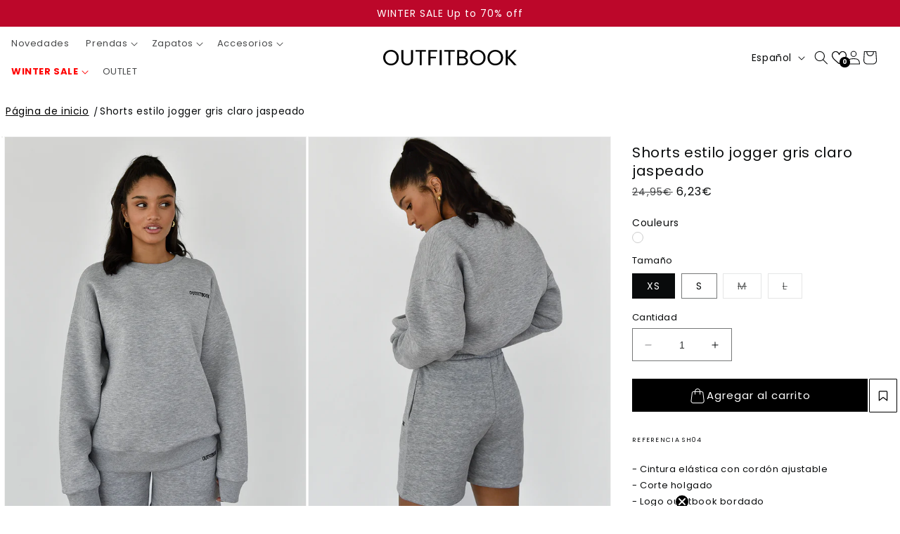

--- FILE ---
content_type: text/html; charset=utf-8
request_url: https://outfitbook.fr/es/products/short-jogging-oversize-gris
body_size: 48713
content:
<!doctype html>
<html class="no-js" lang="es">
  <head>
    <meta name="p:domain_verify" content="643b98bfdb9be57cfeec4ecd52747b81"/>
    <!-- Google Consent Mode V2 Consentmo -->
<script>
  window.consentmo_gcm_initial_state = "";
  window.consentmo_gcm_state = "";
  window.consentmo_gcm_security_storage = "";
  window.consentmo_gcm_ad_storage = "";
  window.consentmo_gcm_analytics_storage = "";
  window.consentmo_gcm_functionality_storage = "";
  window.consentmo_gcm_personalization_storage = "";
  window.consentmo_gcm_ads_data_redaction = "";
  window.consentmo_gcm_url_passthrough = "";
  window.consentmo_gcm_data_layer_name = "";
  
  // Google Consent Mode V2 integration script from Consentmo GDPR
  window.isenseRules = {};
  window.isenseRules.gcm = {
      gcmVersion: 2,
      integrationVersion: 3,
      customChanges: false,
      consentUpdated: false,
      initialState: 7,
      isCustomizationEnabled: false,
      adsDataRedaction: true,
      urlPassthrough: false,
      dataLayer: 'dataLayer',
      categories: { ad_personalization: "marketing", ad_storage: "marketing", ad_user_data: "marketing", analytics_storage: "analytics", functionality_storage: "functionality", personalization_storage: "functionality", security_storage: "strict"},
      storage: { ad_personalization: "false", ad_storage: "false", ad_user_data: "false", analytics_storage: "false", functionality_storage: "false", personalization_storage: "false", security_storage: "false", wait_for_update: 2000 }
  };
  if(window.consentmo_gcm_state !== null && window.consentmo_gcm_state !== "" && window.consentmo_gcm_state !== "0") {
    window.isenseRules.gcm.isCustomizationEnabled = true;
    window.isenseRules.gcm.initialState = window.consentmo_gcm_initial_state === null || window.consentmo_gcm_initial_state.trim() === "" ? window.isenseRules.gcm.initialState : window.consentmo_gcm_initial_state;
    window.isenseRules.gcm.categories.ad_storage = window.consentmo_gcm_ad_storage === null || window.consentmo_gcm_ad_storage.trim() === "" ? window.isenseRules.gcm.categories.ad_storage : window.consentmo_gcm_ad_storage;
    window.isenseRules.gcm.categories.ad_user_data = window.consentmo_gcm_ad_storage === null || window.consentmo_gcm_ad_storage.trim() === "" ? window.isenseRules.gcm.categories.ad_user_data : window.consentmo_gcm_ad_storage;
    window.isenseRules.gcm.categories.ad_personalization = window.consentmo_gcm_ad_storage === null || window.consentmo_gcm_ad_storage.trim() === "" ? window.isenseRules.gcm.categories.ad_personalization : window.consentmo_gcm_ad_storage;
    window.isenseRules.gcm.categories.analytics_storage = window.consentmo_gcm_analytics_storage === null || window.consentmo_gcm_analytics_storage.trim() === "" ? window.isenseRules.gcm.categories.analytics_storage : window.consentmo_gcm_analytics_storage;
    window.isenseRules.gcm.categories.functionality_storage = window.consentmo_gcm_functionality_storage === null || window.consentmo_gcm_functionality_storage.trim() === "" ? window.isenseRules.gcm.categories.functionality_storage : window.consentmo_gcm_functionality_storage;
    window.isenseRules.gcm.categories.personalization_storage = window.consentmo_gcm_personalization_storage === null || window.consentmo_gcm_personalization_storage.trim() === "" ? window.isenseRules.gcm.categories.personalization_storage : window.consentmo_gcm_personalization_storage;
    window.isenseRules.gcm.categories.security_storage = window.consentmo_gcm_security_storage === null || window.consentmo_gcm_security_storage.trim() === "" ? window.isenseRules.gcm.categories.security_storage : window.consentmo_gcm_security_storage;
    window.isenseRules.gcm.urlPassthrough = window.consentmo_gcm_url_passthrough === null || window.consentmo_gcm_url_passthrough.trim() === "" ? window.isenseRules.gcm.urlPassthrough : window.consentmo_gcm_url_passthrough;
    window.isenseRules.gcm.adsDataRedaction = window.consentmo_gcm_ads_data_redaction === null || window.consentmo_gcm_ads_data_redaction.trim() === "" ? window.isenseRules.gcm.adsDataRedaction : window.consentmo_gcm_ads_data_redaction;
    window.isenseRules.gcm.dataLayer = window.consentmo_gcm_data_layer_name === null || window.consentmo_gcm_data_layer_name.trim() === "" ? window.isenseRules.gcm.dataLayer : window.consentmo_gcm_data_layer_name;
  }
  window.isenseRules.initializeGcm = function (rules) {
    if(window.isenseRules.gcm.isCustomizationEnabled) {
      rules.initialState = window.isenseRules.gcm.initialState;
      rules.urlPassthrough = window.isenseRules.gcm.urlPassthrough === true || window.isenseRules.gcm.urlPassthrough === 'true';
      rules.adsDataRedaction = window.isenseRules.gcm.adsDataRedaction === true || window.isenseRules.gcm.adsDataRedaction === 'true';
    }
    
    let initialState = parseInt(rules.initialState);
    let marketingBlocked = initialState === 0 || initialState === 2 || initialState === 5 || initialState === 7;
    let analyticsBlocked = initialState === 0 || initialState === 3 || initialState === 6 || initialState === 7;
    let functionalityBlocked = initialState === 4 || initialState === 5 || initialState === 6 || initialState === 7;

    let consentStatus = (document.cookie.match(/(^| )cookieconsent_status=([^;]+)/) || [])[2] || null;
    let gdprCache = localStorage.getItem('gdprCache') ? JSON.parse(localStorage.getItem('gdprCache')) : null;
    if (consentStatus && gdprCache && typeof gdprCache.updatedPreferences !== "undefined") {
      let updatedPreferences = gdprCache.updatedPreferences;
      marketingBlocked = parseInt(updatedPreferences.indexOf('marketing')) > -1;
      analyticsBlocked = parseInt(updatedPreferences.indexOf('analytics')) > -1;
      functionalityBlocked = parseInt(updatedPreferences.indexOf('functionality')) > -1;
    }

    Object.entries(rules.categories).forEach(category => {
      if(rules.storage.hasOwnProperty(category[0])) {
        switch(category[1]) {
          case 'strict':
            rules.storage[category[0]] = "granted";
            break;
          case 'marketing':
            rules.storage[category[0]] = marketingBlocked ? "denied" : "granted";
            break;
          case 'analytics':
            rules.storage[category[0]] = analyticsBlocked ? "denied" : "granted";
            break;
          case 'functionality':
            rules.storage[category[0]] = functionalityBlocked ? "denied" : "granted";
            break;
        }
      }
    });
    rules.consentUpdated = true;
    isenseRules.gcm = rules;
  }

  /*
   * Options:
   * - true: set default consent for all regions
   * - false: set default consent when the cookie bar active
   */
  const isSetDefaultConsent = false;

  window[window.isenseRules.gcm.dataLayer] = window[window.isenseRules.gcm.dataLayer] || [];
  function gtag() { window[window.isenseRules.gcm.dataLayer].push(arguments); }

  if (isSetDefaultConsent) {
    // Editable
    gtag("consent", "default", {
      ad_storage: "denied",
      ad_personalization: "denied",
      ad_user_data: "denied",
      analytics_storage: "denied",
      functionality_storage: "denied",
      personalization_storage: "denied",
      security_storage: "granted",
      wait_for_update: 2000
    });
    gtag("set", "ads_data_redaction", false);
    gtag("set", "url_passthrough", false);
  }

  function csmConsentGcm() {
    /*
    * initialState acceptable values:
    * 0 - Set both ad_storage and analytics_storage to denied
    * 1 - Set all categories to granted
    * 2 - Set only ad_storage to denied
    * 3 - Set only analytics_storage to denied
    * 4 - Set only functionality_storage to denied
    * 5 - Set both ad_storage and functionality_storage to denied
    * 6 - Set both analytics_storage and functionality_storage to denied
    * 7 - Set all categories to denied
    */
    window.isenseRules.initializeGcm({
      ...window.isenseRules.gcm,
      adsDataRedaction: true,
      urlPassthrough: false,
      initialState: 7
    });

    gtag("consent", (!isSetDefaultConsent ? "default" : "update"), isenseRules.gcm.storage);
    isenseRules.gcm.adsDataRedaction && gtag("set", "ads_data_redaction", isenseRules.gcm.adsDataRedaction);
    isenseRules.gcm.urlPassthrough && gtag("set", "url_passthrough", isenseRules.gcm.urlPassthrough);
  }

  let isInitConsentmoSignal = true;
  document.addEventListener("consentmoSignal", function(e) {
    if (isInitConsentmoSignal) {
      csmConsentGcm();
      isInitConsentmoSignal = false;
    }
  });
</script>
	
  <!-- Google Tag Manager -->
<script>(function(w,d,s,l,i){w[l]=w[l]||[];w[l].push({'gtm.start':
new Date().getTime(),event:'gtm.js'});var f=d.getElementsByTagName(s)[0],
j=d.createElement(s),dl=l!='dataLayer'?'&l='+l:'';j.async=true;j.src=
'https://www.googletagmanager.com/gtm.js?id='+i+dl;f.parentNode.insertBefore(j,f);
})(window,document,'script','dataLayer','GTM-TXWFTB8');</script>
<!-- End Google Tag Manager -->
    
      <!-- Google tag (gtag.js) -->
  <script async src="https://www.googletagmanager.com/gtag/js?id=G-CF68PTLF63"></script>
  <script>
    window.dataLayer = window.dataLayer || [];
    function gtag(){dataLayer.push(arguments);}
    gtag('js', new Date());
  
    gtag('config', 'G-CF68PTLF63');
  </script>

  <!-- Meta Pixel Code -->
<script>
!function(f,b,e,v,n,t,s)
{if(f.fbq)return;n=f.fbq=function(){n.callMethod?
n.callMethod.apply(n,arguments):n.queue.push(arguments)};
if(!f._fbq)f._fbq=n;n.push=n;n.loaded=!0;n.version='2.0';
n.queue=[];t=b.createElement(e);t.async=!0;
t.src=v;s=b.getElementsByTagName(e)[0];
s.parentNode.insertBefore(t,s)}(window, document,'script',
'https://connect.facebook.net/en_US/fbevents.js');
fbq('init', '2766864270251943');
fbq('track', 'PageView');
</script>
<noscript><img height="1" width="1" style="display:none"
src="https://www.facebook.com/tr?id=2766864270251943&ev=PageView&noscript=1"
/></noscript>
<!-- End Meta Pixel Code -->

	
	
    <meta charset="utf-8">
    <meta http-equiv="X-UA-Compatible" content="IE=edge">
    <meta name="viewport" content="width=device-width,initial-scale=1">
    <meta name="theme-color" content="">
    <link rel="canonical" href="https://outfitbook.fr/es/products/short-jogging-oversize-gris"><link rel="icon" type="image/png" href="//outfitbook.fr/cdn/shop/files/327037411_1106957897372521_1136504153904422836_n.jpg?crop=center&height=32&v=1681465241&width=32"><link rel="preconnect" href="https://fonts.shopifycdn.com" crossorigin><title>
      Shorts estilo jogger gris claro jaspeado
 &ndash; Outfitbook.fr</title>

    
      <meta name="description" content="- Cintura elástica con cordón ajustable- Corte holgado- Logo outfitbook bordado- Bolsillos laterales COMPOSICIÓN65% algodón, 35% poliéster TALLA Y CORTEModelo: Talla SAltura del modelo: 170 cm CUIDARMELavar a mano según las instrucciones de la etiqueta">
    

    

<meta property="og:site_name" content="Outfitbook.fr">
<meta property="og:url" content="https://outfitbook.fr/es/products/short-jogging-oversize-gris">
<meta property="og:title" content="Shorts estilo jogger gris claro jaspeado">
<meta property="og:type" content="product">
<meta property="og:description" content="- Cintura elástica con cordón ajustable- Corte holgado- Logo outfitbook bordado- Bolsillos laterales COMPOSICIÓN65% algodón, 35% poliéster TALLA Y CORTEModelo: Talla SAltura del modelo: 170 cm CUIDARMELavar a mano según las instrucciones de la etiqueta"><meta property="og:image" content="http://outfitbook.fr/cdn/shop/products/Short_20jogging_20oversize_20gris.jpg?v=1686842897">
  <meta property="og:image:secure_url" content="https://outfitbook.fr/cdn/shop/products/Short_20jogging_20oversize_20gris.jpg?v=1686842897">
  <meta property="og:image:width" content="710">
  <meta property="og:image:height" content="1000"><meta property="og:price:amount" content="6,23">
  <meta property="og:price:currency" content="EUR"><meta name="twitter:card" content="summary_large_image">
<meta name="twitter:title" content="Shorts estilo jogger gris claro jaspeado">
<meta name="twitter:description" content="- Cintura elástica con cordón ajustable- Corte holgado- Logo outfitbook bordado- Bolsillos laterales COMPOSICIÓN65% algodón, 35% poliéster TALLA Y CORTEModelo: Talla SAltura del modelo: 170 cm CUIDARMELavar a mano según las instrucciones de la etiqueta">


    <script src="//outfitbook.fr/cdn/shop/t/101/assets/constants.js?v=58251544750838685771767710432" defer="defer"></script>
    <script src="//outfitbook.fr/cdn/shop/t/101/assets/pubsub.js?v=158357773527763999511767710460" defer="defer"></script>
    <script src="//outfitbook.fr/cdn/shop/t/101/assets/global.js?v=130469893186136182591767710444" defer="defer"></script>
    <script>window.performance && window.performance.mark && window.performance.mark('shopify.content_for_header.start');</script><meta name="google-site-verification" content="jiWtBhmkWiBPIRkTdUjdJvI50CXa1XFUz-8UF-qUC6E">
<meta id="shopify-digital-wallet" name="shopify-digital-wallet" content="/73276260637/digital_wallets/dialog">
<meta name="shopify-checkout-api-token" content="f3a3da6cba8dc5d995287252c63d2897">
<meta id="in-context-paypal-metadata" data-shop-id="73276260637" data-venmo-supported="false" data-environment="production" data-locale="es_ES" data-paypal-v4="true" data-currency="EUR">
<link rel="alternate" hreflang="x-default" href="https://outfitbook.fr/products/short-jogging-oversize-gris">
<link rel="alternate" hreflang="fr" href="https://outfitbook.fr/products/short-jogging-oversize-gris">
<link rel="alternate" hreflang="en" href="https://outfitbook.fr/en/products/short-jogging-oversize-gris">
<link rel="alternate" hreflang="es" href="https://outfitbook.fr/es/products/short-jogging-oversize-gris">
<link rel="alternate" type="application/json+oembed" href="https://outfitbook.fr/es/products/short-jogging-oversize-gris.oembed">
<script async="async" src="/checkouts/internal/preloads.js?locale=es-FR"></script>
<script id="apple-pay-shop-capabilities" type="application/json">{"shopId":73276260637,"countryCode":"FR","currencyCode":"EUR","merchantCapabilities":["supports3DS"],"merchantId":"gid:\/\/shopify\/Shop\/73276260637","merchantName":"Outfitbook.fr","requiredBillingContactFields":["postalAddress","email","phone"],"requiredShippingContactFields":["postalAddress","email","phone"],"shippingType":"shipping","supportedNetworks":["visa","masterCard","amex","maestro"],"total":{"type":"pending","label":"Outfitbook.fr","amount":"1.00"},"shopifyPaymentsEnabled":true,"supportsSubscriptions":true}</script>
<script id="shopify-features" type="application/json">{"accessToken":"f3a3da6cba8dc5d995287252c63d2897","betas":["rich-media-storefront-analytics"],"domain":"outfitbook.fr","predictiveSearch":true,"shopId":73276260637,"locale":"es"}</script>
<script>var Shopify = Shopify || {};
Shopify.shop = "outfitbook-fr.myshopify.com";
Shopify.locale = "es";
Shopify.currency = {"active":"EUR","rate":"1.0"};
Shopify.country = "FR";
Shopify.theme = {"name":"SOLDES","id":183168106881,"schema_name":"Dawn","schema_version":"10.0.0","theme_store_id":887,"role":"main"};
Shopify.theme.handle = "null";
Shopify.theme.style = {"id":null,"handle":null};
Shopify.cdnHost = "outfitbook.fr/cdn";
Shopify.routes = Shopify.routes || {};
Shopify.routes.root = "/es/";</script>
<script type="module">!function(o){(o.Shopify=o.Shopify||{}).modules=!0}(window);</script>
<script>!function(o){function n(){var o=[];function n(){o.push(Array.prototype.slice.apply(arguments))}return n.q=o,n}var t=o.Shopify=o.Shopify||{};t.loadFeatures=n(),t.autoloadFeatures=n()}(window);</script>
<script id="shop-js-analytics" type="application/json">{"pageType":"product"}</script>
<script defer="defer" async type="module" src="//outfitbook.fr/cdn/shopifycloud/shop-js/modules/v2/client.init-shop-cart-sync_B5knhve2.es.esm.js"></script>
<script defer="defer" async type="module" src="//outfitbook.fr/cdn/shopifycloud/shop-js/modules/v2/chunk.common_DUtBTchb.esm.js"></script>
<script type="module">
  await import("//outfitbook.fr/cdn/shopifycloud/shop-js/modules/v2/client.init-shop-cart-sync_B5knhve2.es.esm.js");
await import("//outfitbook.fr/cdn/shopifycloud/shop-js/modules/v2/chunk.common_DUtBTchb.esm.js");

  window.Shopify.SignInWithShop?.initShopCartSync?.({"fedCMEnabled":true,"windoidEnabled":true});

</script>
<script>(function() {
  var isLoaded = false;
  function asyncLoad() {
    if (isLoaded) return;
    isLoaded = true;
    var urls = ["https:\/\/zooomyapps.com\/wishlist\/ZooomyOrders.js?shop=outfitbook-fr.myshopify.com","https:\/\/d1564fddzjmdj5.cloudfront.net\/initializercolissimo.js?app_name=happycolissimo\u0026cloud=d1564fddzjmdj5.cloudfront.net\u0026shop=outfitbook-fr.myshopify.com","https:\/\/widget.trustpilot.com\/bootstrap\/v5\/tp.widget.sync.bootstrap.min.js?shop=outfitbook-fr.myshopify.com","https:\/\/ecommplugins-scripts.trustpilot.com\/v2.1\/js\/header.min.js?settings=eyJrZXkiOiJuTzhHUEVUWDNnUDZ4SmZlIiwicyI6InJlZmVyZW5jZSJ9\u0026v=2.5\u0026shop=outfitbook-fr.myshopify.com","https:\/\/ecommplugins-trustboxsettings.trustpilot.com\/outfitbook-fr.myshopify.com.js?settings=1689176891981\u0026shop=outfitbook-fr.myshopify.com"];
    for (var i = 0; i < urls.length; i++) {
      var s = document.createElement('script');
      s.type = 'text/javascript';
      s.async = true;
      s.src = urls[i];
      var x = document.getElementsByTagName('script')[0];
      x.parentNode.insertBefore(s, x);
    }
  };
  if(window.attachEvent) {
    window.attachEvent('onload', asyncLoad);
  } else {
    window.addEventListener('load', asyncLoad, false);
  }
})();</script>
<script id="__st">var __st={"a":73276260637,"offset":3600,"reqid":"da3cfba9-de56-41fd-a79d-6e2c37ec004a-1768404335","pageurl":"outfitbook.fr\/es\/products\/short-jogging-oversize-gris","u":"1a326782efba","p":"product","rtyp":"product","rid":8329817653533};</script>
<script>window.ShopifyPaypalV4VisibilityTracking = true;</script>
<script id="captcha-bootstrap">!function(){'use strict';const t='contact',e='account',n='new_comment',o=[[t,t],['blogs',n],['comments',n],[t,'customer']],c=[[e,'customer_login'],[e,'guest_login'],[e,'recover_customer_password'],[e,'create_customer']],r=t=>t.map((([t,e])=>`form[action*='/${t}']:not([data-nocaptcha='true']) input[name='form_type'][value='${e}']`)).join(','),a=t=>()=>t?[...document.querySelectorAll(t)].map((t=>t.form)):[];function s(){const t=[...o],e=r(t);return a(e)}const i='password',u='form_key',d=['recaptcha-v3-token','g-recaptcha-response','h-captcha-response',i],f=()=>{try{return window.sessionStorage}catch{return}},m='__shopify_v',_=t=>t.elements[u];function p(t,e,n=!1){try{const o=window.sessionStorage,c=JSON.parse(o.getItem(e)),{data:r}=function(t){const{data:e,action:n}=t;return t[m]||n?{data:e,action:n}:{data:t,action:n}}(c);for(const[e,n]of Object.entries(r))t.elements[e]&&(t.elements[e].value=n);n&&o.removeItem(e)}catch(o){console.error('form repopulation failed',{error:o})}}const l='form_type',E='cptcha';function T(t){t.dataset[E]=!0}const w=window,h=w.document,L='Shopify',v='ce_forms',y='captcha';let A=!1;((t,e)=>{const n=(g='f06e6c50-85a8-45c8-87d0-21a2b65856fe',I='https://cdn.shopify.com/shopifycloud/storefront-forms-hcaptcha/ce_storefront_forms_captcha_hcaptcha.v1.5.2.iife.js',D={infoText:'Protegido por hCaptcha',privacyText:'Privacidad',termsText:'Términos'},(t,e,n)=>{const o=w[L][v],c=o.bindForm;if(c)return c(t,g,e,D).then(n);var r;o.q.push([[t,g,e,D],n]),r=I,A||(h.body.append(Object.assign(h.createElement('script'),{id:'captcha-provider',async:!0,src:r})),A=!0)});var g,I,D;w[L]=w[L]||{},w[L][v]=w[L][v]||{},w[L][v].q=[],w[L][y]=w[L][y]||{},w[L][y].protect=function(t,e){n(t,void 0,e),T(t)},Object.freeze(w[L][y]),function(t,e,n,w,h,L){const[v,y,A,g]=function(t,e,n){const i=e?o:[],u=t?c:[],d=[...i,...u],f=r(d),m=r(i),_=r(d.filter((([t,e])=>n.includes(e))));return[a(f),a(m),a(_),s()]}(w,h,L),I=t=>{const e=t.target;return e instanceof HTMLFormElement?e:e&&e.form},D=t=>v().includes(t);t.addEventListener('submit',(t=>{const e=I(t);if(!e)return;const n=D(e)&&!e.dataset.hcaptchaBound&&!e.dataset.recaptchaBound,o=_(e),c=g().includes(e)&&(!o||!o.value);(n||c)&&t.preventDefault(),c&&!n&&(function(t){try{if(!f())return;!function(t){const e=f();if(!e)return;const n=_(t);if(!n)return;const o=n.value;o&&e.removeItem(o)}(t);const e=Array.from(Array(32),(()=>Math.random().toString(36)[2])).join('');!function(t,e){_(t)||t.append(Object.assign(document.createElement('input'),{type:'hidden',name:u})),t.elements[u].value=e}(t,e),function(t,e){const n=f();if(!n)return;const o=[...t.querySelectorAll(`input[type='${i}']`)].map((({name:t})=>t)),c=[...d,...o],r={};for(const[a,s]of new FormData(t).entries())c.includes(a)||(r[a]=s);n.setItem(e,JSON.stringify({[m]:1,action:t.action,data:r}))}(t,e)}catch(e){console.error('failed to persist form',e)}}(e),e.submit())}));const S=(t,e)=>{t&&!t.dataset[E]&&(n(t,e.some((e=>e===t))),T(t))};for(const o of['focusin','change'])t.addEventListener(o,(t=>{const e=I(t);D(e)&&S(e,y())}));const B=e.get('form_key'),M=e.get(l),P=B&&M;t.addEventListener('DOMContentLoaded',(()=>{const t=y();if(P)for(const e of t)e.elements[l].value===M&&p(e,B);[...new Set([...A(),...v().filter((t=>'true'===t.dataset.shopifyCaptcha))])].forEach((e=>S(e,t)))}))}(h,new URLSearchParams(w.location.search),n,t,e,['guest_login'])})(!0,!0)}();</script>
<script integrity="sha256-4kQ18oKyAcykRKYeNunJcIwy7WH5gtpwJnB7kiuLZ1E=" data-source-attribution="shopify.loadfeatures" defer="defer" src="//outfitbook.fr/cdn/shopifycloud/storefront/assets/storefront/load_feature-a0a9edcb.js" crossorigin="anonymous"></script>
<script data-source-attribution="shopify.dynamic_checkout.dynamic.init">var Shopify=Shopify||{};Shopify.PaymentButton=Shopify.PaymentButton||{isStorefrontPortableWallets:!0,init:function(){window.Shopify.PaymentButton.init=function(){};var t=document.createElement("script");t.src="https://outfitbook.fr/cdn/shopifycloud/portable-wallets/latest/portable-wallets.es.js",t.type="module",document.head.appendChild(t)}};
</script>
<script data-source-attribution="shopify.dynamic_checkout.buyer_consent">
  function portableWalletsHideBuyerConsent(e){var t=document.getElementById("shopify-buyer-consent"),n=document.getElementById("shopify-subscription-policy-button");t&&n&&(t.classList.add("hidden"),t.setAttribute("aria-hidden","true"),n.removeEventListener("click",e))}function portableWalletsShowBuyerConsent(e){var t=document.getElementById("shopify-buyer-consent"),n=document.getElementById("shopify-subscription-policy-button");t&&n&&(t.classList.remove("hidden"),t.removeAttribute("aria-hidden"),n.addEventListener("click",e))}window.Shopify?.PaymentButton&&(window.Shopify.PaymentButton.hideBuyerConsent=portableWalletsHideBuyerConsent,window.Shopify.PaymentButton.showBuyerConsent=portableWalletsShowBuyerConsent);
</script>
<script data-source-attribution="shopify.dynamic_checkout.cart.bootstrap">document.addEventListener("DOMContentLoaded",(function(){function t(){return document.querySelector("shopify-accelerated-checkout-cart, shopify-accelerated-checkout")}if(t())Shopify.PaymentButton.init();else{new MutationObserver((function(e,n){t()&&(Shopify.PaymentButton.init(),n.disconnect())})).observe(document.body,{childList:!0,subtree:!0})}}));
</script>
<link id="shopify-accelerated-checkout-styles" rel="stylesheet" media="screen" href="https://outfitbook.fr/cdn/shopifycloud/portable-wallets/latest/accelerated-checkout-backwards-compat.css" crossorigin="anonymous">
<style id="shopify-accelerated-checkout-cart">
        #shopify-buyer-consent {
  margin-top: 1em;
  display: inline-block;
  width: 100%;
}

#shopify-buyer-consent.hidden {
  display: none;
}

#shopify-subscription-policy-button {
  background: none;
  border: none;
  padding: 0;
  text-decoration: underline;
  font-size: inherit;
  cursor: pointer;
}

#shopify-subscription-policy-button::before {
  box-shadow: none;
}

      </style>
<script id="sections-script" data-sections="header" defer="defer" src="//outfitbook.fr/cdn/shop/t/101/compiled_assets/scripts.js?9317"></script>
<script>window.performance && window.performance.mark && window.performance.mark('shopify.content_for_header.end');</script>


    <style data-shopify>
      @font-face {
  font-family: Poppins;
  font-weight: 400;
  font-style: normal;
  font-display: swap;
  src: url("//outfitbook.fr/cdn/fonts/poppins/poppins_n4.0ba78fa5af9b0e1a374041b3ceaadf0a43b41362.woff2") format("woff2"),
       url("//outfitbook.fr/cdn/fonts/poppins/poppins_n4.214741a72ff2596839fc9760ee7a770386cf16ca.woff") format("woff");
}

      @font-face {
  font-family: Poppins;
  font-weight: 400;
  font-style: normal;
  font-display: swap;
  src: url("//outfitbook.fr/cdn/fonts/poppins/poppins_n4.0ba78fa5af9b0e1a374041b3ceaadf0a43b41362.woff2") format("woff2"),
       url("//outfitbook.fr/cdn/fonts/poppins/poppins_n4.214741a72ff2596839fc9760ee7a770386cf16ca.woff") format("woff");
}

      @font-face {
  font-family: Poppins;
  font-weight: 700;
  font-style: normal;
  font-display: swap;
  src: url("//outfitbook.fr/cdn/fonts/poppins/poppins_n7.56758dcf284489feb014a026f3727f2f20a54626.woff2") format("woff2"),
       url("//outfitbook.fr/cdn/fonts/poppins/poppins_n7.f34f55d9b3d3205d2cd6f64955ff4b36f0cfd8da.woff") format("woff");
}

      @font-face {
  font-family: Poppins;
  font-weight: 400;
  font-style: italic;
  font-display: swap;
  src: url("//outfitbook.fr/cdn/fonts/poppins/poppins_i4.846ad1e22474f856bd6b81ba4585a60799a9f5d2.woff2") format("woff2"),
       url("//outfitbook.fr/cdn/fonts/poppins/poppins_i4.56b43284e8b52fc64c1fd271f289a39e8477e9ec.woff") format("woff");
}

      @font-face {
  font-family: Poppins;
  font-weight: 700;
  font-style: italic;
  font-display: swap;
  src: url("//outfitbook.fr/cdn/fonts/poppins/poppins_i7.42fd71da11e9d101e1e6c7932199f925f9eea42d.woff2") format("woff2"),
       url("//outfitbook.fr/cdn/fonts/poppins/poppins_i7.ec8499dbd7616004e21155106d13837fff4cf556.woff") format("woff");
}

      @font-face {
  font-family: Jost;
  font-weight: 400;
  font-style: normal;
  font-display: swap;
  src: url("//outfitbook.fr/cdn/fonts/jost/jost_n4.d47a1b6347ce4a4c9f437608011273009d91f2b7.woff2") format("woff2"),
       url("//outfitbook.fr/cdn/fonts/jost/jost_n4.791c46290e672b3f85c3d1c651ef2efa3819eadd.woff") format("woff");
}


      
        :root,
        .color-background-1 {
          --color-background: 255,255,255;
        
          --gradient-background: #ffffff;
        
        --color-foreground: 9,11,12;
        --color-shadow: 0,0,0;
        --color-button: 0,0,0;
        --color-button-text: 255,255,255;
        --color-secondary-button: 255,255,255;
        --color-secondary-button-text: 0,0,0;
        --color-link: 0,0,0;
        --color-badge-foreground: 9,11,12;
        --color-badge-background: 255,255,255;
        --color-badge-border: 9,11,12;
        --payment-terms-background-color: rgb(255 255 255);
      }
      
        
        .color-background-2 {
          --color-background: 250,248,244;
        
          --gradient-background: #faf8f4;
        
        --color-foreground: 38,44,49;
        --color-shadow: 38,44,49;
        --color-button: 38,44,49;
        --color-button-text: 255,255,255;
        --color-secondary-button: 250,248,244;
        --color-secondary-button-text: 38,44,49;
        --color-link: 38,44,49;
        --color-badge-foreground: 38,44,49;
        --color-badge-background: 250,248,244;
        --color-badge-border: 38,44,49;
        --payment-terms-background-color: rgb(250 248 244);
      }
      
        
        .color-inverse {
          --color-background: 255,255,255;
        
          --gradient-background: #ffffff;
        
        --color-foreground: 0,0,0;
        --color-shadow: 38,44,49;
        --color-button: 38,44,49;
        --color-button-text: 255,255,255;
        --color-secondary-button: 255,255,255;
        --color-secondary-button-text: 255,255,255;
        --color-link: 255,255,255;
        --color-badge-foreground: 0,0,0;
        --color-badge-background: 255,255,255;
        --color-badge-border: 0,0,0;
        --payment-terms-background-color: rgb(255 255 255);
      }
      
        
        .color-accent-1 {
          --color-background: 0,0,0;
        
          --gradient-background: #000000;
        
        --color-foreground: 255,255,255;
        --color-shadow: 0,0,0;
        --color-button: 255,255,255;
        --color-button-text: 0,0,0;
        --color-secondary-button: 0,0,0;
        --color-secondary-button-text: 0,0,0;
        --color-link: 0,0,0;
        --color-badge-foreground: 255,255,255;
        --color-badge-background: 0,0,0;
        --color-badge-border: 255,255,255;
        --payment-terms-background-color: rgb(0 0 0);
      }
      
        
        .color-accent-2 {
          --color-background: 207,213,218;
        
          --gradient-background: #cfd5da;
        
        --color-foreground: 0,0,0;
        --color-shadow: 38,44,49;
        --color-button: 255,255,255;
        --color-button-text: 207,213,218;
        --color-secondary-button: 207,213,218;
        --color-secondary-button-text: 255,255,255;
        --color-link: 255,255,255;
        --color-badge-foreground: 0,0,0;
        --color-badge-background: 207,213,218;
        --color-badge-border: 0,0,0;
        --payment-terms-background-color: rgb(207 213 218);
      }
      
        
        .color-scheme-6801def3-85be-4acb-9071-5b1e11f5a32e {
          --color-background: 144,174,233;
        
          --gradient-background: #90aee9;
        
        --color-foreground: 255,255,255;
        --color-shadow: 0,0,0;
        --color-button: 0,0,0;
        --color-button-text: 255,255,255;
        --color-secondary-button: 144,174,233;
        --color-secondary-button-text: 0,0,0;
        --color-link: 0,0,0;
        --color-badge-foreground: 255,255,255;
        --color-badge-background: 144,174,233;
        --color-badge-border: 255,255,255;
        --payment-terms-background-color: rgb(144 174 233);
      }
      
        
        .color-scheme-a99f4100-457a-413b-a4cf-dab30e27f5a0 {
          --color-background: 151,151,151;
        
          --gradient-background: #979797;
        
        --color-foreground: 255,255,255;
        --color-shadow: 38,44,49;
        --color-button: 38,44,49;
        --color-button-text: 255,255,255;
        --color-secondary-button: 151,151,151;
        --color-secondary-button-text: 38,44,49;
        --color-link: 38,44,49;
        --color-badge-foreground: 255,255,255;
        --color-badge-background: 151,151,151;
        --color-badge-border: 255,255,255;
        --payment-terms-background-color: rgb(151 151 151);
      }
      
        
        .color-scheme-4323eec1-d16e-4878-a824-7e9159401276 {
          --color-background: 0,0,0;
        
          --gradient-background: #000000;
        
        --color-foreground: 255,255,255;
        --color-shadow: 255,255,255;
        --color-button: 255,255,255;
        --color-button-text: 0,0,0;
        --color-secondary-button: 0,0,0;
        --color-secondary-button-text: 255,255,255;
        --color-link: 255,255,255;
        --color-badge-foreground: 255,255,255;
        --color-badge-background: 0,0,0;
        --color-badge-border: 255,255,255;
        --payment-terms-background-color: rgb(0 0 0);
      }
      
        
        .color-scheme-8ed10701-96c7-4520-9c13-c6405afd6ebd {
          --color-background: 0,0,0;
        
          --gradient-background: #000000;
        
        --color-foreground: 188,7,42;
        --color-shadow: 255,255,255;
        --color-button: 255,255,255;
        --color-button-text: 0,0,0;
        --color-secondary-button: 0,0,0;
        --color-secondary-button-text: 255,255,255;
        --color-link: 255,255,255;
        --color-badge-foreground: 188,7,42;
        --color-badge-background: 0,0,0;
        --color-badge-border: 188,7,42;
        --payment-terms-background-color: rgb(0 0 0);
      }
      
        
        .color-scheme-4fcbaaa5-854c-423d-b485-af26e1942cf4 {
          --color-background: 188,7,42;
        
          --gradient-background: #bc072a;
        
        --color-foreground: 255,255,255;
        --color-shadow: 255,255,255;
        --color-button: 255,255,255;
        --color-button-text: 0,0,0;
        --color-secondary-button: 188,7,42;
        --color-secondary-button-text: 255,255,255;
        --color-link: 255,255,255;
        --color-badge-foreground: 255,255,255;
        --color-badge-background: 188,7,42;
        --color-badge-border: 255,255,255;
        --payment-terms-background-color: rgb(188 7 42);
      }
      

      body, .color-background-1, .color-background-2, .color-inverse, .color-accent-1, .color-accent-2, .color-scheme-6801def3-85be-4acb-9071-5b1e11f5a32e, .color-scheme-a99f4100-457a-413b-a4cf-dab30e27f5a0, .color-scheme-4323eec1-d16e-4878-a824-7e9159401276, .color-scheme-8ed10701-96c7-4520-9c13-c6405afd6ebd, .color-scheme-4fcbaaa5-854c-423d-b485-af26e1942cf4 {
        color: rgba(var(--color-foreground), 1);
        background-color: rgb(var(--color-background));
      }

      :root {
        --font-body-family: Poppins, sans-serif;
        --font-body-style: normal;
        --font-body-weight: 400;
        --font-body-weight-bold: 700;

        --font-heading-family: Jost, sans-serif;
        --font-heading-style: normal;
        --font-heading-weight: 400;

        --font-body-scale: 1.0;
        --font-heading-scale: 1.0;

        --font-large-family: Poppins, sans-serif;
        --font-large-style: normal;
        --font-large-weight: 400;

        --media-padding: px;
        --media-border-opacity: 0.05;
        --media-border-width: 1px;
        --media-radius: 0px;
        --media-shadow-opacity: 0.05;
        --media-shadow-horizontal-offset: 0px;
        --media-shadow-vertical-offset: 0px;
        --media-shadow-blur-radius: 0px;
        --media-shadow-visible: 1;

        --page-width: 160rem;
        --page-width-margin: 0rem;

        --product-card-image-padding: 0.0rem;
        --product-card-corner-radius: 0.0rem;
        --product-card-text-alignment: left;
        --product-card-border-width: 0.0rem;
        --product-card-border-opacity: 0.0;
        --product-card-shadow-opacity: 0.0;
        --product-card-shadow-visible: 0;
        --product-card-shadow-horizontal-offset: 0.0rem;
        --product-card-shadow-vertical-offset: 0.4rem;
        --product-card-shadow-blur-radius: 0.5rem;

        --collection-card-image-padding: 0.0rem;
        --collection-card-corner-radius: 0.0rem;
        --collection-card-text-alignment: center;
        --collection-card-border-width: 0.0rem;
        --collection-card-border-opacity: 0.1;
        --collection-card-shadow-opacity: 0.0;
        --collection-card-shadow-visible: 0;
        --collection-card-shadow-horizontal-offset: 0.0rem;
        --collection-card-shadow-vertical-offset: 0.4rem;
        --collection-card-shadow-blur-radius: 0.5rem;

        --blog-card-image-padding: 0.0rem;
        --blog-card-corner-radius: 0.0rem;
        --blog-card-text-alignment: left;
        --blog-card-border-width: 0.0rem;
        --blog-card-border-opacity: 0.1;
        --blog-card-shadow-opacity: 0.0;
        --blog-card-shadow-visible: 0;
        --blog-card-shadow-horizontal-offset: 0.0rem;
        --blog-card-shadow-vertical-offset: 0.4rem;
        --blog-card-shadow-blur-radius: 0.5rem;

        --badge-corner-radius: 0.0rem;

        --popup-border-width: 1px;
        --popup-border-opacity: 0.1;
        --popup-corner-radius: 0px;
        --popup-shadow-opacity: 0.0;
        --popup-shadow-horizontal-offset: 0px;
        --popup-shadow-vertical-offset: 4px;
        --popup-shadow-blur-radius: 5px;

        --drawer-border-width: 1px;
        --drawer-border-opacity: 0.1;
        --drawer-shadow-opacity: 0.0;
        --drawer-shadow-horizontal-offset: -6px;
        --drawer-shadow-vertical-offset: 4px;
        --drawer-shadow-blur-radius: 5px;

        --spacing-sections-desktop: 0px;
        --spacing-sections-mobile: 0px;

        --grid-desktop-vertical-spacing: 4px;
        --grid-desktop-horizontal-spacing: 4px;
        --grid-mobile-vertical-spacing: 2px;
        --grid-mobile-horizontal-spacing: 2px;

        --text-boxes-border-opacity: 0.1;
        --text-boxes-border-width: 0px;
        --text-boxes-radius: 0px;
        --text-boxes-shadow-opacity: 0.0;
        --text-boxes-shadow-visible: 0;
        --text-boxes-shadow-horizontal-offset: 0px;
        --text-boxes-shadow-vertical-offset: 4px;
        --text-boxes-shadow-blur-radius: 5px;

        --buttons-radius: 0px;
        --buttons-radius-outset: 0px;
        --buttons-border-width: 1px;
        --buttons-border-opacity: 1.0;
        --buttons-shadow-opacity: 0.0;
        --buttons-shadow-visible: 0;
        --buttons-shadow-horizontal-offset: 0px;
        --buttons-shadow-vertical-offset: 4px;
        --buttons-shadow-blur-radius: 5px;
        --buttons-border-offset: 0px;

        --inputs-radius: 0px;
        --inputs-border-width: 1px;
        --inputs-border-opacity: 0.55;
        --inputs-shadow-opacity: 0.0;
        --inputs-shadow-horizontal-offset: 0px;
        --inputs-margin-offset: 0px;
        --inputs-shadow-vertical-offset: 4px;
        --inputs-shadow-blur-radius: 5px;
        --inputs-radius-outset: 0px;

        --variant-pills-radius: 0px;
        --variant-pills-border-width: 1px;
        --variant-pills-border-opacity: 0.55;
        --variant-pills-shadow-opacity: 0.0;
        --variant-pills-shadow-horizontal-offset: 0px;
        --variant-pills-shadow-vertical-offset: 4px;
        --variant-pills-shadow-blur-radius: 5px;
      }

      *,
      *::before,
      *::after {
        box-sizing: inherit;
      }

      html {
        box-sizing: border-box;
        font-size: calc(var(--font-body-scale) * 62.5%);
        height: 100%;
      }

      body {
        display: grid;
        grid-template-rows: auto auto 1fr auto;
        grid-template-columns: 100%;
        min-height: 100%;
        margin: 0;
        font-size: 1.5rem;
        letter-spacing: 0.06rem;
        line-height: calc(1 + 0.8 / var(--font-body-scale));
        font-family: var(--font-body-family);
        font-style: var(--font-body-style);
        font-weight: var(--font-body-weight);
        overflow-x: hidden;
      }

      @media screen and (min-width: 750px) {
        body {
          font-size: 1.6rem;
        }
      }
    </style>

    <link href="//outfitbook.fr/cdn/shop/t/101/assets/base.css?v=72367302770651585751767783024" rel="stylesheet" type="text/css" media="all" />
    <link href="//outfitbook.fr/cdn/shop/t/101/assets/custom.css?v=159692847513067859351767710433" rel="stylesheet" type="text/css" media="all" />
<link rel="preload" as="font" href="//outfitbook.fr/cdn/fonts/poppins/poppins_n4.0ba78fa5af9b0e1a374041b3ceaadf0a43b41362.woff2" type="font/woff2" crossorigin><link rel="preload" as="font" href="//outfitbook.fr/cdn/fonts/jost/jost_n4.d47a1b6347ce4a4c9f437608011273009d91f2b7.woff2" type="font/woff2" crossorigin><script>
      document.documentElement.className = document.documentElement.className.replace('no-js', 'js');
      if (Shopify.designMode) {
        document.documentElement.classList.add('shopify-design-mode');
      }
    </script>
  <!-- BEGIN app block: shopify://apps/consentmo-gdpr/blocks/gdpr_cookie_consent/4fbe573f-a377-4fea-9801-3ee0858cae41 -->


<!-- END app block --><!-- BEGIN app block: shopify://apps/klaviyo-email-marketing-sms/blocks/klaviyo-onsite-embed/2632fe16-c075-4321-a88b-50b567f42507 -->












  <script async src="https://static.klaviyo.com/onsite/js/TkJHQ5/klaviyo.js?company_id=TkJHQ5"></script>
  <script>!function(){if(!window.klaviyo){window._klOnsite=window._klOnsite||[];try{window.klaviyo=new Proxy({},{get:function(n,i){return"push"===i?function(){var n;(n=window._klOnsite).push.apply(n,arguments)}:function(){for(var n=arguments.length,o=new Array(n),w=0;w<n;w++)o[w]=arguments[w];var t="function"==typeof o[o.length-1]?o.pop():void 0,e=new Promise((function(n){window._klOnsite.push([i].concat(o,[function(i){t&&t(i),n(i)}]))}));return e}}})}catch(n){window.klaviyo=window.klaviyo||[],window.klaviyo.push=function(){var n;(n=window._klOnsite).push.apply(n,arguments)}}}}();</script>

  
    <script id="viewed_product">
      if (item == null) {
        var _learnq = _learnq || [];

        var MetafieldReviews = null
        var MetafieldYotpoRating = null
        var MetafieldYotpoCount = null
        var MetafieldLooxRating = null
        var MetafieldLooxCount = null
        var okendoProduct = null
        var okendoProductReviewCount = null
        var okendoProductReviewAverageValue = null
        try {
          // The following fields are used for Customer Hub recently viewed in order to add reviews.
          // This information is not part of __kla_viewed. Instead, it is part of __kla_viewed_reviewed_items
          MetafieldReviews = {};
          MetafieldYotpoRating = null
          MetafieldYotpoCount = null
          MetafieldLooxRating = null
          MetafieldLooxCount = null

          okendoProduct = null
          // If the okendo metafield is not legacy, it will error, which then requires the new json formatted data
          if (okendoProduct && 'error' in okendoProduct) {
            okendoProduct = null
          }
          okendoProductReviewCount = okendoProduct ? okendoProduct.reviewCount : null
          okendoProductReviewAverageValue = okendoProduct ? okendoProduct.reviewAverageValue : null
        } catch (error) {
          console.error('Error in Klaviyo onsite reviews tracking:', error);
        }

        var item = {
          Name: "Shorts estilo jogger gris claro jaspeado",
          ProductID: 8329817653533,
          Categories: ["-30% EN ARTÍCULOS SELECCIONADOS","Bermudas","Blusas de mujer","Conjuntos para correr","Juegos de fluidos","Juegos de lino","On sale","Outlet -50% à -80%","Pantalones cómodos","Ropa","Tarjeta de regalo","Ver todo","Vestido de noche"],
          ImageURL: "https://outfitbook.fr/cdn/shop/products/Short_20jogging_20oversize_20gris_grande.jpg?v=1686842897",
          URL: "https://outfitbook.fr/es/products/short-jogging-oversize-gris",
          Brand: "Outfitbook.fr",
          Price: "6,23€",
          Value: "6,23",
          CompareAtPrice: "24,95€"
        };
        _learnq.push(['track', 'Viewed Product', item]);
        _learnq.push(['trackViewedItem', {
          Title: item.Name,
          ItemId: item.ProductID,
          Categories: item.Categories,
          ImageUrl: item.ImageURL,
          Url: item.URL,
          Metadata: {
            Brand: item.Brand,
            Price: item.Price,
            Value: item.Value,
            CompareAtPrice: item.CompareAtPrice
          },
          metafields:{
            reviews: MetafieldReviews,
            yotpo:{
              rating: MetafieldYotpoRating,
              count: MetafieldYotpoCount,
            },
            loox:{
              rating: MetafieldLooxRating,
              count: MetafieldLooxCount,
            },
            okendo: {
              rating: okendoProductReviewAverageValue,
              count: okendoProductReviewCount,
            }
          }
        }]);
      }
    </script>
  




  <script>
    window.klaviyoReviewsProductDesignMode = false
  </script>







<!-- END app block --><script src="https://cdn.shopify.com/extensions/019bbcd8-9ebe-7411-8e80-3ce7fa3e69f9/consentmo-gdpr-568/assets/consentmo_cookie_consent.js" type="text/javascript" defer="defer"></script>
<link href="https://monorail-edge.shopifysvc.com" rel="dns-prefetch">
<script>(function(){if ("sendBeacon" in navigator && "performance" in window) {try {var session_token_from_headers = performance.getEntriesByType('navigation')[0].serverTiming.find(x => x.name == '_s').description;} catch {var session_token_from_headers = undefined;}var session_cookie_matches = document.cookie.match(/_shopify_s=([^;]*)/);var session_token_from_cookie = session_cookie_matches && session_cookie_matches.length === 2 ? session_cookie_matches[1] : "";var session_token = session_token_from_headers || session_token_from_cookie || "";function handle_abandonment_event(e) {var entries = performance.getEntries().filter(function(entry) {return /monorail-edge.shopifysvc.com/.test(entry.name);});if (!window.abandonment_tracked && entries.length === 0) {window.abandonment_tracked = true;var currentMs = Date.now();var navigation_start = performance.timing.navigationStart;var payload = {shop_id: 73276260637,url: window.location.href,navigation_start,duration: currentMs - navigation_start,session_token,page_type: "product"};window.navigator.sendBeacon("https://monorail-edge.shopifysvc.com/v1/produce", JSON.stringify({schema_id: "online_store_buyer_site_abandonment/1.1",payload: payload,metadata: {event_created_at_ms: currentMs,event_sent_at_ms: currentMs}}));}}window.addEventListener('pagehide', handle_abandonment_event);}}());</script>
<script id="web-pixels-manager-setup">(function e(e,d,r,n,o){if(void 0===o&&(o={}),!Boolean(null===(a=null===(i=window.Shopify)||void 0===i?void 0:i.analytics)||void 0===a?void 0:a.replayQueue)){var i,a;window.Shopify=window.Shopify||{};var t=window.Shopify;t.analytics=t.analytics||{};var s=t.analytics;s.replayQueue=[],s.publish=function(e,d,r){return s.replayQueue.push([e,d,r]),!0};try{self.performance.mark("wpm:start")}catch(e){}var l=function(){var e={modern:/Edge?\/(1{2}[4-9]|1[2-9]\d|[2-9]\d{2}|\d{4,})\.\d+(\.\d+|)|Firefox\/(1{2}[4-9]|1[2-9]\d|[2-9]\d{2}|\d{4,})\.\d+(\.\d+|)|Chrom(ium|e)\/(9{2}|\d{3,})\.\d+(\.\d+|)|(Maci|X1{2}).+ Version\/(15\.\d+|(1[6-9]|[2-9]\d|\d{3,})\.\d+)([,.]\d+|)( \(\w+\)|)( Mobile\/\w+|) Safari\/|Chrome.+OPR\/(9{2}|\d{3,})\.\d+\.\d+|(CPU[ +]OS|iPhone[ +]OS|CPU[ +]iPhone|CPU IPhone OS|CPU iPad OS)[ +]+(15[._]\d+|(1[6-9]|[2-9]\d|\d{3,})[._]\d+)([._]\d+|)|Android:?[ /-](13[3-9]|1[4-9]\d|[2-9]\d{2}|\d{4,})(\.\d+|)(\.\d+|)|Android.+Firefox\/(13[5-9]|1[4-9]\d|[2-9]\d{2}|\d{4,})\.\d+(\.\d+|)|Android.+Chrom(ium|e)\/(13[3-9]|1[4-9]\d|[2-9]\d{2}|\d{4,})\.\d+(\.\d+|)|SamsungBrowser\/([2-9]\d|\d{3,})\.\d+/,legacy:/Edge?\/(1[6-9]|[2-9]\d|\d{3,})\.\d+(\.\d+|)|Firefox\/(5[4-9]|[6-9]\d|\d{3,})\.\d+(\.\d+|)|Chrom(ium|e)\/(5[1-9]|[6-9]\d|\d{3,})\.\d+(\.\d+|)([\d.]+$|.*Safari\/(?![\d.]+ Edge\/[\d.]+$))|(Maci|X1{2}).+ Version\/(10\.\d+|(1[1-9]|[2-9]\d|\d{3,})\.\d+)([,.]\d+|)( \(\w+\)|)( Mobile\/\w+|) Safari\/|Chrome.+OPR\/(3[89]|[4-9]\d|\d{3,})\.\d+\.\d+|(CPU[ +]OS|iPhone[ +]OS|CPU[ +]iPhone|CPU IPhone OS|CPU iPad OS)[ +]+(10[._]\d+|(1[1-9]|[2-9]\d|\d{3,})[._]\d+)([._]\d+|)|Android:?[ /-](13[3-9]|1[4-9]\d|[2-9]\d{2}|\d{4,})(\.\d+|)(\.\d+|)|Mobile Safari.+OPR\/([89]\d|\d{3,})\.\d+\.\d+|Android.+Firefox\/(13[5-9]|1[4-9]\d|[2-9]\d{2}|\d{4,})\.\d+(\.\d+|)|Android.+Chrom(ium|e)\/(13[3-9]|1[4-9]\d|[2-9]\d{2}|\d{4,})\.\d+(\.\d+|)|Android.+(UC? ?Browser|UCWEB|U3)[ /]?(15\.([5-9]|\d{2,})|(1[6-9]|[2-9]\d|\d{3,})\.\d+)\.\d+|SamsungBrowser\/(5\.\d+|([6-9]|\d{2,})\.\d+)|Android.+MQ{2}Browser\/(14(\.(9|\d{2,})|)|(1[5-9]|[2-9]\d|\d{3,})(\.\d+|))(\.\d+|)|K[Aa][Ii]OS\/(3\.\d+|([4-9]|\d{2,})\.\d+)(\.\d+|)/},d=e.modern,r=e.legacy,n=navigator.userAgent;return n.match(d)?"modern":n.match(r)?"legacy":"unknown"}(),u="modern"===l?"modern":"legacy",c=(null!=n?n:{modern:"",legacy:""})[u],f=function(e){return[e.baseUrl,"/wpm","/b",e.hashVersion,"modern"===e.buildTarget?"m":"l",".js"].join("")}({baseUrl:d,hashVersion:r,buildTarget:u}),m=function(e){var d=e.version,r=e.bundleTarget,n=e.surface,o=e.pageUrl,i=e.monorailEndpoint;return{emit:function(e){var a=e.status,t=e.errorMsg,s=(new Date).getTime(),l=JSON.stringify({metadata:{event_sent_at_ms:s},events:[{schema_id:"web_pixels_manager_load/3.1",payload:{version:d,bundle_target:r,page_url:o,status:a,surface:n,error_msg:t},metadata:{event_created_at_ms:s}}]});if(!i)return console&&console.warn&&console.warn("[Web Pixels Manager] No Monorail endpoint provided, skipping logging."),!1;try{return self.navigator.sendBeacon.bind(self.navigator)(i,l)}catch(e){}var u=new XMLHttpRequest;try{return u.open("POST",i,!0),u.setRequestHeader("Content-Type","text/plain"),u.send(l),!0}catch(e){return console&&console.warn&&console.warn("[Web Pixels Manager] Got an unhandled error while logging to Monorail."),!1}}}}({version:r,bundleTarget:l,surface:e.surface,pageUrl:self.location.href,monorailEndpoint:e.monorailEndpoint});try{o.browserTarget=l,function(e){var d=e.src,r=e.async,n=void 0===r||r,o=e.onload,i=e.onerror,a=e.sri,t=e.scriptDataAttributes,s=void 0===t?{}:t,l=document.createElement("script"),u=document.querySelector("head"),c=document.querySelector("body");if(l.async=n,l.src=d,a&&(l.integrity=a,l.crossOrigin="anonymous"),s)for(var f in s)if(Object.prototype.hasOwnProperty.call(s,f))try{l.dataset[f]=s[f]}catch(e){}if(o&&l.addEventListener("load",o),i&&l.addEventListener("error",i),u)u.appendChild(l);else{if(!c)throw new Error("Did not find a head or body element to append the script");c.appendChild(l)}}({src:f,async:!0,onload:function(){if(!function(){var e,d;return Boolean(null===(d=null===(e=window.Shopify)||void 0===e?void 0:e.analytics)||void 0===d?void 0:d.initialized)}()){var d=window.webPixelsManager.init(e)||void 0;if(d){var r=window.Shopify.analytics;r.replayQueue.forEach((function(e){var r=e[0],n=e[1],o=e[2];d.publishCustomEvent(r,n,o)})),r.replayQueue=[],r.publish=d.publishCustomEvent,r.visitor=d.visitor,r.initialized=!0}}},onerror:function(){return m.emit({status:"failed",errorMsg:"".concat(f," has failed to load")})},sri:function(e){var d=/^sha384-[A-Za-z0-9+/=]+$/;return"string"==typeof e&&d.test(e)}(c)?c:"",scriptDataAttributes:o}),m.emit({status:"loading"})}catch(e){m.emit({status:"failed",errorMsg:(null==e?void 0:e.message)||"Unknown error"})}}})({shopId: 73276260637,storefrontBaseUrl: "https://outfitbook.fr",extensionsBaseUrl: "https://extensions.shopifycdn.com/cdn/shopifycloud/web-pixels-manager",monorailEndpoint: "https://monorail-edge.shopifysvc.com/unstable/produce_batch",surface: "storefront-renderer",enabledBetaFlags: ["2dca8a86","a0d5f9d2"],webPixelsConfigList: [{"id":"2203910529","configuration":"{\"accountID\":\"TkJHQ5\",\"webPixelConfig\":\"eyJlbmFibGVBZGRlZFRvQ2FydEV2ZW50cyI6IHRydWV9\"}","eventPayloadVersion":"v1","runtimeContext":"STRICT","scriptVersion":"524f6c1ee37bacdca7657a665bdca589","type":"APP","apiClientId":123074,"privacyPurposes":["ANALYTICS","MARKETING"],"dataSharingAdjustments":{"protectedCustomerApprovalScopes":["read_customer_address","read_customer_email","read_customer_name","read_customer_personal_data","read_customer_phone"]}},{"id":"766214429","configuration":"{\"config\":\"{\\\"pixel_id\\\":\\\"G-CF68PTLF63\\\",\\\"target_country\\\":\\\"FR\\\",\\\"gtag_events\\\":[{\\\"type\\\":\\\"search\\\",\\\"action_label\\\":[\\\"G-CF68PTLF63\\\",\\\"AW-578622299\\\/7sbVCM3R_dUYENum9JMC\\\"]},{\\\"type\\\":\\\"begin_checkout\\\",\\\"action_label\\\":[\\\"G-CF68PTLF63\\\",\\\"AW-578622299\\\/Qp7jCKTV_dUYENum9JMC\\\"]},{\\\"type\\\":\\\"view_item\\\",\\\"action_label\\\":[\\\"G-CF68PTLF63\\\",\\\"AW-578622299\\\/GMspCMrR_dUYENum9JMC\\\",\\\"MC-BQYR11FRSH\\\"]},{\\\"type\\\":\\\"purchase\\\",\\\"action_label\\\":[\\\"G-CF68PTLF63\\\",\\\"AW-578622299\\\/MX08CMTR_dUYENum9JMC\\\",\\\"MC-BQYR11FRSH\\\"]},{\\\"type\\\":\\\"page_view\\\",\\\"action_label\\\":[\\\"G-CF68PTLF63\\\",\\\"AW-578622299\\\/h7USCMfR_dUYENum9JMC\\\",\\\"MC-BQYR11FRSH\\\"]},{\\\"type\\\":\\\"add_payment_info\\\",\\\"action_label\\\":[\\\"G-CF68PTLF63\\\",\\\"AW-578622299\\\/5hwsCKfV_dUYENum9JMC\\\"]},{\\\"type\\\":\\\"add_to_cart\\\",\\\"action_label\\\":[\\\"G-CF68PTLF63\\\",\\\"AW-578622299\\\/mbhpCNDR_dUYENum9JMC\\\"]}],\\\"enable_monitoring_mode\\\":false}\"}","eventPayloadVersion":"v1","runtimeContext":"OPEN","scriptVersion":"b2a88bafab3e21179ed38636efcd8a93","type":"APP","apiClientId":1780363,"privacyPurposes":[],"dataSharingAdjustments":{"protectedCustomerApprovalScopes":["read_customer_address","read_customer_email","read_customer_name","read_customer_personal_data","read_customer_phone"]}},{"id":"670990621","configuration":"{\"pixelCode\":\"CIQLSU3C77U21DJDOBAG\"}","eventPayloadVersion":"v1","runtimeContext":"STRICT","scriptVersion":"22e92c2ad45662f435e4801458fb78cc","type":"APP","apiClientId":4383523,"privacyPurposes":["ANALYTICS","MARKETING","SALE_OF_DATA"],"dataSharingAdjustments":{"protectedCustomerApprovalScopes":["read_customer_address","read_customer_email","read_customer_name","read_customer_personal_data","read_customer_phone"]}},{"id":"383287581","configuration":"{\"pixel_id\":\"2766864270251943\",\"pixel_type\":\"facebook_pixel\"}","eventPayloadVersion":"v1","runtimeContext":"OPEN","scriptVersion":"ca16bc87fe92b6042fbaa3acc2fbdaa6","type":"APP","apiClientId":2329312,"privacyPurposes":["ANALYTICS","MARKETING","SALE_OF_DATA"],"dataSharingAdjustments":{"protectedCustomerApprovalScopes":["read_customer_address","read_customer_email","read_customer_name","read_customer_personal_data","read_customer_phone"]}},{"id":"205226269","configuration":"{\"tagID\":\"2614334840800\"}","eventPayloadVersion":"v1","runtimeContext":"STRICT","scriptVersion":"18031546ee651571ed29edbe71a3550b","type":"APP","apiClientId":3009811,"privacyPurposes":["ANALYTICS","MARKETING","SALE_OF_DATA"],"dataSharingAdjustments":{"protectedCustomerApprovalScopes":["read_customer_address","read_customer_email","read_customer_name","read_customer_personal_data","read_customer_phone"]}},{"id":"shopify-app-pixel","configuration":"{}","eventPayloadVersion":"v1","runtimeContext":"STRICT","scriptVersion":"0450","apiClientId":"shopify-pixel","type":"APP","privacyPurposes":["ANALYTICS","MARKETING"]},{"id":"shopify-custom-pixel","eventPayloadVersion":"v1","runtimeContext":"LAX","scriptVersion":"0450","apiClientId":"shopify-pixel","type":"CUSTOM","privacyPurposes":["ANALYTICS","MARKETING"]}],isMerchantRequest: false,initData: {"shop":{"name":"Outfitbook.fr","paymentSettings":{"currencyCode":"EUR"},"myshopifyDomain":"outfitbook-fr.myshopify.com","countryCode":"FR","storefrontUrl":"https:\/\/outfitbook.fr\/es"},"customer":null,"cart":null,"checkout":null,"productVariants":[{"price":{"amount":6.23,"currencyCode":"EUR"},"product":{"title":"Shorts estilo jogger gris claro jaspeado","vendor":"Outfitbook.fr","id":"8329817653533","untranslatedTitle":"Shorts estilo jogger gris claro jaspeado","url":"\/es\/products\/short-jogging-oversize-gris","type":"Shorts"},"id":"44995014689053","image":{"src":"\/\/outfitbook.fr\/cdn\/shop\/products\/Short_20jogging_20oversize_20gris.jpg?v=1686842897"},"sku":"SH04-GRIS-XS","title":"XS","untranslatedTitle":"XS"},{"price":{"amount":6.23,"currencyCode":"EUR"},"product":{"title":"Shorts estilo jogger gris claro jaspeado","vendor":"Outfitbook.fr","id":"8329817653533","untranslatedTitle":"Shorts estilo jogger gris claro jaspeado","url":"\/es\/products\/short-jogging-oversize-gris","type":"Shorts"},"id":"44995014721821","image":{"src":"\/\/outfitbook.fr\/cdn\/shop\/products\/Short_20jogging_20oversize_20gris.jpg?v=1686842897"},"sku":"SH04-GRIS-S","title":"S","untranslatedTitle":"S"},{"price":{"amount":6.23,"currencyCode":"EUR"},"product":{"title":"Shorts estilo jogger gris claro jaspeado","vendor":"Outfitbook.fr","id":"8329817653533","untranslatedTitle":"Shorts estilo jogger gris claro jaspeado","url":"\/es\/products\/short-jogging-oversize-gris","type":"Shorts"},"id":"44995014754589","image":{"src":"\/\/outfitbook.fr\/cdn\/shop\/products\/Short_20jogging_20oversize_20gris.jpg?v=1686842897"},"sku":"SH04-GRIS-M","title":"M","untranslatedTitle":"M"},{"price":{"amount":6.23,"currencyCode":"EUR"},"product":{"title":"Shorts estilo jogger gris claro jaspeado","vendor":"Outfitbook.fr","id":"8329817653533","untranslatedTitle":"Shorts estilo jogger gris claro jaspeado","url":"\/es\/products\/short-jogging-oversize-gris","type":"Shorts"},"id":"44995014787357","image":{"src":"\/\/outfitbook.fr\/cdn\/shop\/products\/Short_20jogging_20oversize_20gris.jpg?v=1686842897"},"sku":"SH04-GRIS-L","title":"L","untranslatedTitle":"L"}],"purchasingCompany":null},},"https://outfitbook.fr/cdn","7cecd0b6w90c54c6cpe92089d5m57a67346",{"modern":"","legacy":""},{"shopId":"73276260637","storefrontBaseUrl":"https:\/\/outfitbook.fr","extensionBaseUrl":"https:\/\/extensions.shopifycdn.com\/cdn\/shopifycloud\/web-pixels-manager","surface":"storefront-renderer","enabledBetaFlags":"[\"2dca8a86\", \"a0d5f9d2\"]","isMerchantRequest":"false","hashVersion":"7cecd0b6w90c54c6cpe92089d5m57a67346","publish":"custom","events":"[[\"page_viewed\",{}],[\"product_viewed\",{\"productVariant\":{\"price\":{\"amount\":6.23,\"currencyCode\":\"EUR\"},\"product\":{\"title\":\"Shorts estilo jogger gris claro jaspeado\",\"vendor\":\"Outfitbook.fr\",\"id\":\"8329817653533\",\"untranslatedTitle\":\"Shorts estilo jogger gris claro jaspeado\",\"url\":\"\/es\/products\/short-jogging-oversize-gris\",\"type\":\"Shorts\"},\"id\":\"44995014689053\",\"image\":{\"src\":\"\/\/outfitbook.fr\/cdn\/shop\/products\/Short_20jogging_20oversize_20gris.jpg?v=1686842897\"},\"sku\":\"SH04-GRIS-XS\",\"title\":\"XS\",\"untranslatedTitle\":\"XS\"}}]]"});</script><script>
  window.ShopifyAnalytics = window.ShopifyAnalytics || {};
  window.ShopifyAnalytics.meta = window.ShopifyAnalytics.meta || {};
  window.ShopifyAnalytics.meta.currency = 'EUR';
  var meta = {"product":{"id":8329817653533,"gid":"gid:\/\/shopify\/Product\/8329817653533","vendor":"Outfitbook.fr","type":"Shorts","handle":"short-jogging-oversize-gris","variants":[{"id":44995014689053,"price":623,"name":"Shorts estilo jogger gris claro jaspeado - XS","public_title":"XS","sku":"SH04-GRIS-XS"},{"id":44995014721821,"price":623,"name":"Shorts estilo jogger gris claro jaspeado - S","public_title":"S","sku":"SH04-GRIS-S"},{"id":44995014754589,"price":623,"name":"Shorts estilo jogger gris claro jaspeado - M","public_title":"M","sku":"SH04-GRIS-M"},{"id":44995014787357,"price":623,"name":"Shorts estilo jogger gris claro jaspeado - L","public_title":"L","sku":"SH04-GRIS-L"}],"remote":false},"page":{"pageType":"product","resourceType":"product","resourceId":8329817653533,"requestId":"da3cfba9-de56-41fd-a79d-6e2c37ec004a-1768404335"}};
  for (var attr in meta) {
    window.ShopifyAnalytics.meta[attr] = meta[attr];
  }
</script>
<script class="analytics">
  (function () {
    var customDocumentWrite = function(content) {
      var jquery = null;

      if (window.jQuery) {
        jquery = window.jQuery;
      } else if (window.Checkout && window.Checkout.$) {
        jquery = window.Checkout.$;
      }

      if (jquery) {
        jquery('body').append(content);
      }
    };

    var hasLoggedConversion = function(token) {
      if (token) {
        return document.cookie.indexOf('loggedConversion=' + token) !== -1;
      }
      return false;
    }

    var setCookieIfConversion = function(token) {
      if (token) {
        var twoMonthsFromNow = new Date(Date.now());
        twoMonthsFromNow.setMonth(twoMonthsFromNow.getMonth() + 2);

        document.cookie = 'loggedConversion=' + token + '; expires=' + twoMonthsFromNow;
      }
    }

    var trekkie = window.ShopifyAnalytics.lib = window.trekkie = window.trekkie || [];
    if (trekkie.integrations) {
      return;
    }
    trekkie.methods = [
      'identify',
      'page',
      'ready',
      'track',
      'trackForm',
      'trackLink'
    ];
    trekkie.factory = function(method) {
      return function() {
        var args = Array.prototype.slice.call(arguments);
        args.unshift(method);
        trekkie.push(args);
        return trekkie;
      };
    };
    for (var i = 0; i < trekkie.methods.length; i++) {
      var key = trekkie.methods[i];
      trekkie[key] = trekkie.factory(key);
    }
    trekkie.load = function(config) {
      trekkie.config = config || {};
      trekkie.config.initialDocumentCookie = document.cookie;
      var first = document.getElementsByTagName('script')[0];
      var script = document.createElement('script');
      script.type = 'text/javascript';
      script.onerror = function(e) {
        var scriptFallback = document.createElement('script');
        scriptFallback.type = 'text/javascript';
        scriptFallback.onerror = function(error) {
                var Monorail = {
      produce: function produce(monorailDomain, schemaId, payload) {
        var currentMs = new Date().getTime();
        var event = {
          schema_id: schemaId,
          payload: payload,
          metadata: {
            event_created_at_ms: currentMs,
            event_sent_at_ms: currentMs
          }
        };
        return Monorail.sendRequest("https://" + monorailDomain + "/v1/produce", JSON.stringify(event));
      },
      sendRequest: function sendRequest(endpointUrl, payload) {
        // Try the sendBeacon API
        if (window && window.navigator && typeof window.navigator.sendBeacon === 'function' && typeof window.Blob === 'function' && !Monorail.isIos12()) {
          var blobData = new window.Blob([payload], {
            type: 'text/plain'
          });

          if (window.navigator.sendBeacon(endpointUrl, blobData)) {
            return true;
          } // sendBeacon was not successful

        } // XHR beacon

        var xhr = new XMLHttpRequest();

        try {
          xhr.open('POST', endpointUrl);
          xhr.setRequestHeader('Content-Type', 'text/plain');
          xhr.send(payload);
        } catch (e) {
          console.log(e);
        }

        return false;
      },
      isIos12: function isIos12() {
        return window.navigator.userAgent.lastIndexOf('iPhone; CPU iPhone OS 12_') !== -1 || window.navigator.userAgent.lastIndexOf('iPad; CPU OS 12_') !== -1;
      }
    };
    Monorail.produce('monorail-edge.shopifysvc.com',
      'trekkie_storefront_load_errors/1.1',
      {shop_id: 73276260637,
      theme_id: 183168106881,
      app_name: "storefront",
      context_url: window.location.href,
      source_url: "//outfitbook.fr/cdn/s/trekkie.storefront.55c6279c31a6628627b2ba1c5ff367020da294e2.min.js"});

        };
        scriptFallback.async = true;
        scriptFallback.src = '//outfitbook.fr/cdn/s/trekkie.storefront.55c6279c31a6628627b2ba1c5ff367020da294e2.min.js';
        first.parentNode.insertBefore(scriptFallback, first);
      };
      script.async = true;
      script.src = '//outfitbook.fr/cdn/s/trekkie.storefront.55c6279c31a6628627b2ba1c5ff367020da294e2.min.js';
      first.parentNode.insertBefore(script, first);
    };
    trekkie.load(
      {"Trekkie":{"appName":"storefront","development":false,"defaultAttributes":{"shopId":73276260637,"isMerchantRequest":null,"themeId":183168106881,"themeCityHash":"10514729781590830235","contentLanguage":"es","currency":"EUR","eventMetadataId":"d94a3344-07a1-4e32-881b-9b80562a6724"},"isServerSideCookieWritingEnabled":true,"monorailRegion":"shop_domain","enabledBetaFlags":["65f19447"]},"Session Attribution":{},"S2S":{"facebookCapiEnabled":true,"source":"trekkie-storefront-renderer","apiClientId":580111}}
    );

    var loaded = false;
    trekkie.ready(function() {
      if (loaded) return;
      loaded = true;

      window.ShopifyAnalytics.lib = window.trekkie;

      var originalDocumentWrite = document.write;
      document.write = customDocumentWrite;
      try { window.ShopifyAnalytics.merchantGoogleAnalytics.call(this); } catch(error) {};
      document.write = originalDocumentWrite;

      window.ShopifyAnalytics.lib.page(null,{"pageType":"product","resourceType":"product","resourceId":8329817653533,"requestId":"da3cfba9-de56-41fd-a79d-6e2c37ec004a-1768404335","shopifyEmitted":true});

      var match = window.location.pathname.match(/checkouts\/(.+)\/(thank_you|post_purchase)/)
      var token = match? match[1]: undefined;
      if (!hasLoggedConversion(token)) {
        setCookieIfConversion(token);
        window.ShopifyAnalytics.lib.track("Viewed Product",{"currency":"EUR","variantId":44995014689053,"productId":8329817653533,"productGid":"gid:\/\/shopify\/Product\/8329817653533","name":"Shorts estilo jogger gris claro jaspeado - XS","price":"6.23","sku":"SH04-GRIS-XS","brand":"Outfitbook.fr","variant":"XS","category":"Shorts","nonInteraction":true,"remote":false},undefined,undefined,{"shopifyEmitted":true});
      window.ShopifyAnalytics.lib.track("monorail:\/\/trekkie_storefront_viewed_product\/1.1",{"currency":"EUR","variantId":44995014689053,"productId":8329817653533,"productGid":"gid:\/\/shopify\/Product\/8329817653533","name":"Shorts estilo jogger gris claro jaspeado - XS","price":"6.23","sku":"SH04-GRIS-XS","brand":"Outfitbook.fr","variant":"XS","category":"Shorts","nonInteraction":true,"remote":false,"referer":"https:\/\/outfitbook.fr\/es\/products\/short-jogging-oversize-gris"});
      }
    });


        var eventsListenerScript = document.createElement('script');
        eventsListenerScript.async = true;
        eventsListenerScript.src = "//outfitbook.fr/cdn/shopifycloud/storefront/assets/shop_events_listener-3da45d37.js";
        document.getElementsByTagName('head')[0].appendChild(eventsListenerScript);

})();</script>
<script
  defer
  src="https://outfitbook.fr/cdn/shopifycloud/perf-kit/shopify-perf-kit-3.0.3.min.js"
  data-application="storefront-renderer"
  data-shop-id="73276260637"
  data-render-region="gcp-us-east1"
  data-page-type="product"
  data-theme-instance-id="183168106881"
  data-theme-name="Dawn"
  data-theme-version="10.0.0"
  data-monorail-region="shop_domain"
  data-resource-timing-sampling-rate="10"
  data-shs="true"
  data-shs-beacon="true"
  data-shs-export-with-fetch="true"
  data-shs-logs-sample-rate="1"
  data-shs-beacon-endpoint="https://outfitbook.fr/api/collect"
></script>
</head>

<body class="gradient animate--hover-default">
    <a class="skip-to-content-link button visually-hidden" href="#MainContent">
      Ir directamente al contenido
    </a><div id="shopify-section-eg-cart-drawer" class="shopify-section">






<link rel="stylesheet" href="https://cdn.jsdelivr.net/npm/bootstrap@5.1.3/dist/css/bootstrap-utilities.min.css" integrity="sha256-SYZ4TAMHw3/Lv45coEH6k+nJj3Z/cDrNxDLT/srSQ/g=" crossorigin="anonymous">


<style>
/*
    General styles
*/
[type=button]:not(:disabled), 
[type=reset]:not(:disabled), 
[type=submit]:not(:disabled), 
button:not(:disabled) {
    cursor: pointer;
}

.img-fluid {
    max-width: 100%;
    height: auto;
}

.small {
    font-size: .875em;
}

.text-ellipsis {
    white-space: nowrap;
    overflow: hidden;
    text-overflow: ellipsis;
}

/* 
    Bootstrap Offcanvas 
    https://github.com/twbs/bootstrap/blob/main/dist/css/bootstrap.css
*/
.offcanvas {
    position: fixed;
    bottom: 0;
    z-index: 1045;
    display: flex;
    flex-direction: column;
    max-width: 100%;
    visibility: hidden;
    background-color: #fff;
    background-clip: padding-box;
    outline: 0;
    transition: transform 0.3s ease-in-out;
}

@media (prefers-reduced-motion: reduce) {
    .offcanvas {
      transition: none;
    }
}

.offcanvas-backdrop {
    position: fixed;
    top: 0;
    left: 0;
    z-index: 1040;
    width: 100vw;
    height: 100vh;
    background-color: #000;
}

.offcanvas-backdrop.fade {
    transition: opacity .15s linear;
    opacity: 0;
}

.offcanvas-backdrop.show {
    opacity: 0.5;
}

.offcanvas-header {
    display: flex;
    align-items: center;
    justify-content: space-between;
    padding: 1rem 1rem;
}

.offcanvas-header .btn-close {
    padding: 0.5rem 0.5rem;
    margin-top: -0.5rem;
    margin-right: -0.5rem;
    margin-bottom: -0.5rem;
}

.offcanvas-title {
    margin-bottom: 0;
    line-height: 1.5;
}

.offcanvas-body {
    flex-grow: 1;
    padding: 1rem 1rem;
    overflow-y: auto;
}

.offcanvas-start {
    top: 0;
    left: 0;
    width: 400px;
    border-right: 1px solid rgba(0, 0, 0, 0.2);
    transform: translateX(-100%);
}

.offcanvas-end {
    top: 0;
    right: 0;
    width: 400px;
    border-left: 1px solid rgba(0, 0, 0, 0.2);
    transform: translateX(100%);
}

.offcanvas-top {
    top: 0;
    right: 0;
    left: 0;
    height: 30vh;
    max-height: 100%;
    border-bottom: 1px solid rgba(0, 0, 0, 0.2);
    transform: translateY(-100%);
}

.offcanvas-bottom {
    right: 0;
    left: 0;
    height: 30vh;
    max-height: 100%;
    border-top: 1px solid rgba(0, 0, 0, 0.2);
    transform: translateY(100%);
}

.offcanvas.show {
    transform: none;
}

/*
    Btn close
    https://github.com/twbs/bootstrap/blob/main/dist/css/bootstrap.css
*/
.btn-close {
    box-sizing: content-box;
    width: 1em;
    height: 1em;
    padding: 0.25em 0.25em;
    color: #000;
    background: transparent url("data:image/svg+xml,%3csvg xmlns='http://www.w3.org/2000/svg' viewBox='0 0 16 16' fill='%23000'%3e%3cpath d='M.293.293a1 1 0 011.414 0L8 6.586 14.293.293a1 1 0 111.414 1.414L9.414 8l6.293 6.293a1 1 0 01-1.414 1.414L8 9.414l-6.293 6.293a1 1 0 01-1.414-1.414L6.586 8 .293 1.707a1 1 0 010-1.414z'/%3e%3c/svg%3e") center/1em auto no-repeat;
    border: 0;
    border-radius: 0.25rem;
    opacity: 0.5;
}
.btn-close:hover {
    color: #000;
    text-decoration: none;
    opacity: 0.75;
}
.btn-close:focus {
    outline: 0;
    box-shadow: 0 0 0 0.25rem rgba(13, 110, 253, 0.25);
    opacity: 1;
}
.btn-close:disabled, .btn-close.disabled {
    pointer-events: none;
    -webkit-user-select: none;
    -moz-user-select: none;
    user-select: none;
    opacity: 0.25;
}

.btn-close-white {
    filter: invert(1) grayscale(100%) brightness(200%);
}

/*
    Bootstrap Progress bar
    https://github.com/twbs/bootstrap/blob/main/dist/css/bootstrap.css
*/
@-webkit-keyframes progress-bar-stripes {
    0% { background-position-x: 1rem; }
}
  
@keyframes progress-bar-stripes {
    0% { background-position-x: 1rem; }
}

.progress {
    display: flex;
    height: 1rem;
    overflow: hidden;
    font-size: 0.75rem;
    background-color: #e9ecef;
    border-radius: 0.25rem;
}
  
.progress-bar {
    display: flex;
    flex-direction: column;
    justify-content: center;
    overflow: hidden;
    color: #fff;
    text-align: center;
    white-space: nowrap;
    background-color: #0d6efd;
    transition: width 0.6s ease;
}

@media (prefers-reduced-motion: reduce) {
    .progress-bar { transition: none; }
}
  
.progress-bar-striped {
    background-image: linear-gradient(45deg, rgba(255, 255, 255, 0.15) 25%, transparent 25%, transparent 50%, rgba(255, 255, 255, 0.15) 50%, rgba(255, 255, 255, 0.15) 75%, transparent 75%, transparent);
    background-size: 1rem 1rem;
}
  
.progress-bar-animated {
    -webkit-animation: 1s linear infinite progress-bar-stripes;
    animation: 1s linear infinite progress-bar-stripes;
}

@media (prefers-reduced-motion: reduce) {
    .progress-bar-animated {
        -webkit-animation: none;
        animation: none;
    }
}

/*
    Overrides Bootstrap styles
*/
.offcanvas {
    border: none;
    box-shadow: 0 0 2rem rgba(0, 0, 0, .25);
}

.offcanvas-backdrop {
    display: block !important; /* Fix for Dawn theme that hides empty divs */
}

/*
    Cart Upsells
*/
#eg-cart-drawer-upsells-title {
    border-bottom: 1px solid rgba(0, 0, 0, .1);
    padding-bottom: .5rem;
}

ul#eg-cart-drawer-upsells-list {
    list-style-type: none;
    overflow: auto;
    display: flex;
    padding: 0 .5rem 1.5rem;
    margin: 0 -1rem .5rem;
}

ul#eg-cart-drawer-upsells-list > li {
    width: 120px;
    padding: 0 .5rem;
    flex-shrink: 0;
}

ul#eg-cart-drawer-upsells-list select {
    width: 100%;
    display: block;
}

ul#eg-cart-drawer-upsells-list button {
    min-width: auto;
    width: 100%;
    min-height: auto;
    padding: 0.5rem;
}

ul#eg-cart-drawer-upsells-list button .path {
    stroke: white;

}

/*
    Cart Note
*/
#eg-cart-drawer-note-title {
    border-bottom: 1px solid rgba(0, 0, 0, .1);
    padding-bottom: .5rem;
}
</style>

<script>
window.addEventListener('DOMContentLoaded', (event) => {
    const initBootstrapScript = () => {
        if (!document.querySelector('#bootstrap-js')) {
            const script = document.createElement('script')
            script.setAttribute('id', 'bootstrap-js')
            script.setAttribute('src', 'https://cdn.jsdelivr.net/npm/bootstrap@5.1.3/dist/js/bootstrap.min.js')
            script.setAttribute('integrity', 'sha256-cMPWkL3FzjuaFSfEYESYmjF25hCIL6mfRSPnW8OVvM4=')
            script.setAttribute('crossorigin', 'anonymous')
            document.head.appendChild(script)
        }
    }
    initBootstrapScript()

    // Open the cart drawer by URL if contains '#cart'
    if (window.location.hash.includes('#cart')) {
        setTimeout(() => {
            const offcanvas = bootstrap.Offcanvas.getOrCreateInstance('#cart-drawer')
            offcanvas.show()
        }, 250)
    }

    // Load cart drawer on ajax add/update
    window.loadEgCartDrawer = async () => {
        const $cartDrawer = document.querySelector('#cart-drawer')
        if (!$cartDrawer) return;

        

        const $form = $cartDrawer.querySelector('form')
        $form.style.opacity = '.2'

        const respoonse = await fetch(window.location.href)
        const data = await respoonse.text()

        const parser = new DOMParser()
        const newDocument = parser.parseFromString(data, 'text/html')

        $form.replaceWith(newDocument.querySelector('#cart-drawer form'))

        document.querySelector('#cart-icon-bubble')
            ?.replaceWith(newDocument.querySelector('#cart-icon-bubble'))

        initCartDrawerQuantity()
        initCartDrawerRemoveButtons()
        initCartGoal()
        initCartUpsells()
        initCartNote()
    }

    // Handle quantity
    const initCartDrawerQuantity = () => {
        document.querySelectorAll('#cart-drawer quantity-input .quantity__input').forEach(($input) => {
            $input.addEventListener('change', async (e) => {
                await fetch('/cart/change.js', {
                    method: 'POST',
                    headers: { 'Content-Type': 'application/json' },
                    body: JSON.stringify({
                        line: $input.dataset.index,
                        quantity: Number($input.value)
                    })
                })
                loadEgCartDrawer()
            })
        })
    }
    initCartDrawerQuantity()

    // Handle remove buttons
    const initCartDrawerRemoveButtons = () => {
        document.querySelectorAll('cart-remove-button a').forEach(($btn) => {
            $btn.addEventListener('click', async (e) => {
                e.preventDefault();

                await fetch('/cart/change.js', {
                    method: 'POST',
                    headers: { 'Content-Type': 'application/json' },
                    body: JSON.stringify({
                        line: $btn.parentElement.dataset.index,
                        quantity: 0
                    })
                })
                loadEgCartDrawer()
            })
        })
    }
    initCartDrawerRemoveButtons()

    // Cart Goal - Animate width
    const initCartGoal = () => {
        const progressBar = document.querySelector('#eg-cart-drawer-goal .progress-bar')

        if (progressBar) {
            setTimeout(() => {
                progressBar.style.width = progressBar.dataset.width
            }, 250)
        }
    }
    initCartGoal()

    // Cart Upsells 
    const initCartUpsells = async () => {
        document.querySelectorAll('#eg-cart-drawer-upsells-list button').forEach(btn => {
            btn.addEventListener('click', async (e) => {
                e.preventDefault()

                btn.querySelector('span').classList.add('hidden')
                btn.querySelector('.loading-overlay__spinner').classList.remove('hidden')

                const variantId = btn.closest('.eg-cart-drawer-upsells-list-item').querySelector('select[name="id"]').value

                const response = await fetch('/cart/add.js', {
                    method: 'POST',
                    headers: { 'Content-Type': 'application/json' },
                    body: JSON.stringify({
                        items: [{
                            id: Number(variantId),
                            quantity: 1
                        }]
                    })
                })

                const data = await response.json()
                console.log(data)

                loadEgCartDrawer()
            })
        }) 
    }
    initCartUpsells()

    // Cart Note
    const initCartNote = async () => {
        document.querySelectorAll('#eg-cart-drawer-note button').forEach((btn) => {
            btn.addEventListener('click', async (e) => {
                e.preventDefault()

                btn.querySelector('span').classList.add('hidden')
                btn.querySelector('.loading-overlay__spinner').classList.remove('hidden')

                const note = document.querySelector('#eg-cart-drawer-note textarea').value

                const response = await fetch('/cart/update.js', {
                    method: 'POST',
                    headers: { 'Content-Type': 'application/json' },
                    body: JSON.stringify({
                        note: note
                    })
                })
                const data = await response.json()
                console.log(data)

                btn.querySelector('span').classList.remove('hidden')
                btn.querySelector('span').textContent = '✓'
                btn.querySelector('.loading-overlay__spinner').classList.add('hidden')

                setTimeout(() => {
                    btn.querySelector('span').textContent = btn.dataset.text
                }, 2000)
            })
        })
    }
    initCartNote()
})
</script>


    <div 
        id="cart-drawer" 
        class="offcanvas offcanvas-end" 
        tabindex="-1" 
        aria-labelledby="cart-drawer-label"
        style="width: 400px">
        <form class="d-flex flex-column h-100"  method="post" action="/es/cart">
            <div class="offcanvas-header border-bottom">
                <h3 id="cart-drawer-label" class="offcanvas-title m-0">
                    <div class="d-flex align-items-center">
                        Tu carrito 
                        (0)
                    </div>
                </h3>
                <button 
                    type="button" 
                    class="btn-close " 
                    data-bs-dismiss="offcanvas" 
                    aria-label="Close">
                </button>
            </div>
            
                <div class="offcanvas-body">
                    <div class="offcanvas-cart-empty d-flex justify-content-center flex-column align-items-center h-100">
                        <div style="width: 5rem; height: 5rem;">
                            <svg
  class="icon icon-cart-empty"
  aria-hidden="true"
  focusable="false"
  xmlns="http://www.w3.org/2000/svg"
  viewBox="0 0 40 40"
  fill="none"
>
  <path d="m15.75 11.8h-3.16l-.77 11.6a5 5 0 0 0 4.99 5.34h7.38a5 5 0 0 0 4.99-5.33l-.78-11.61zm0 1h-2.22l-.71 10.67a4 4 0 0 0 3.99 4.27h7.38a4 4 0 0 0 4-4.27l-.72-10.67h-2.22v.63a4.75 4.75 0 1 1 -9.5 0zm8.5 0h-7.5v.63a3.75 3.75 0 1 0 7.5 0z" fill="currentColor" fill-rule="evenodd"/>
</svg>

                        </div>
                        Tu carrito esta vacío 
                    </div>
                </div>
                <div class="offcanvas-footer py-4 px-4">
                    <button
                        type="button"
                        class="button button--secondary w-100 d-flex align-items-center justify-content-center"
                        data-bs-dismiss="offcanvas">
                        Seguir comprando
                    </a>
                </div>
            
        </form>
    </div>


</div>
    <!-- BEGIN sections: header-group -->
<div id="shopify-section-sections--25826168471937__announcement-bar" class="shopify-section shopify-section-group-header-group announcement-bar-section"><link href="//outfitbook.fr/cdn/shop/t/101/assets/component-slideshow.css?v=8780378402423361891767710430" rel="stylesheet" type="text/css" media="all" />
<link href="//outfitbook.fr/cdn/shop/t/101/assets/component-slider.css?v=142503135496229589681767710429" rel="stylesheet" type="text/css" media="all" />

<style>
  .announcement-wrapper {
    position: relative;
    overflow: hidden;
    transition: max-height 0.3s ease;
    max-height: 40px;
  }

  @media screen and (max-width: 749px) {
    .announcement-wrapper {
      max-height: 40px;
    }

    .announcement-wrapper.expanded {
      max-height: 220px;
    }
  }

  .announcement-wrapper.expanded {
    max-height: 200px;
  }

  .announcement-bar__message {
    display: flex;
    align-items: center;
    margin: 0;
    padding-right: 0px;
    padding-left: 0px;
    text-align: center;
    gap: 8px; /* facultatif : un petit espace entre le texte et le i */
  }

  .info-icon {
    cursor: pointer;
    border: 1px solid #FFFFFF;
    font-weight: light;
    font-size: 10px;
    border-radius: 50%;
    padding: 2px 6px;
    margin-left: 1px;
    line-height: 1;
    display: inline-block;
  }

  .announcement-conditions {
    font-size: 11px;
    margin-top: 2px;
    margin-bottom: 5px;
    opacity: 0;
    text-align: center;
    transition: opacity 0.3s ease;
    pointer-events: none;
  }

  .announcement-wrapper.expanded .announcement-conditions {
    opacity: 1;
    pointer-events: auto;
  }
</style>

<script>
  function toggleConditions(el) {
    const wrapper = el.closest('.announcement-wrapper');
    wrapper.classList.toggle('expanded');
  }
</script>

<div
  class="utility-bar color-scheme-4fcbaaa5-854c-423d-b485-af26e1942cf4 gradient"
  
><div class="announcement-bar" role="region" aria-label="Anuncio" ><div class="page-width">
          <div class="announcement-wrapper">
            <p class="announcement-bar__message h5"><a href="/es/collections/voir-tout-1" class="announcement-link" style="text-decoration: none; color: inherit;">
                  WINTER SALE Up to 70% off
                </a></p></div>
        </div></div></div>

<style> #shopify-section-sections--25826168471937__announcement-bar h1, #shopify-section-sections--25826168471937__announcement-bar h2, #shopify-section-sections--25826168471937__announcement-bar h3, #shopify-section-sections--25826168471937__announcement-bar p {font-size: 14px; line-height: 1;} </style></div><div id="shopify-section-sections--25826168471937__header" class="shopify-section shopify-section-group-header-group section-header"><link rel="stylesheet" href="//outfitbook.fr/cdn/shop/t/101/assets/component-list-menu.css?v=151968516119678728991767710410" media="print" onload="this.media='all'">
<link rel="stylesheet" href="//outfitbook.fr/cdn/shop/t/101/assets/component-search.css?v=130382253973794904871767710427" media="print" onload="this.media='all'">
<link rel="stylesheet" href="//outfitbook.fr/cdn/shop/t/101/assets/component-menu-drawer.css?v=106530730400274880301767710417" media="print" onload="this.media='all'">
<link rel="stylesheet" href="//outfitbook.fr/cdn/shop/t/101/assets/component-cart-notification.css?v=54116361853792938221767710397" media="print" onload="this.media='all'">
<link rel="stylesheet" href="//outfitbook.fr/cdn/shop/t/101/assets/component-cart-items.css?v=4628327769354762111767710396" media="print" onload="this.media='all'"><link rel="stylesheet" href="//outfitbook.fr/cdn/shop/t/101/assets/component-mega-menu.css?v=26676401939393754951767710416" media="print" onload="this.media='all'">
  <noscript><link href="//outfitbook.fr/cdn/shop/t/101/assets/component-mega-menu.css?v=26676401939393754951767710416" rel="stylesheet" type="text/css" media="all" /></noscript><link href="//outfitbook.fr/cdn/shop/t/101/assets/component-localization-form.css?v=14162097032368378391767710415" rel="stylesheet" type="text/css" media="all" />
<noscript><link href="//outfitbook.fr/cdn/shop/t/101/assets/component-list-menu.css?v=151968516119678728991767710410" rel="stylesheet" type="text/css" media="all" /></noscript>
<noscript><link href="//outfitbook.fr/cdn/shop/t/101/assets/component-search.css?v=130382253973794904871767710427" rel="stylesheet" type="text/css" media="all" /></noscript>
<noscript><link href="//outfitbook.fr/cdn/shop/t/101/assets/component-menu-drawer.css?v=106530730400274880301767710417" rel="stylesheet" type="text/css" media="all" /></noscript>
<noscript><link href="//outfitbook.fr/cdn/shop/t/101/assets/component-cart-notification.css?v=54116361853792938221767710397" rel="stylesheet" type="text/css" media="all" /></noscript>
<noscript><link href="//outfitbook.fr/cdn/shop/t/101/assets/component-cart-items.css?v=4628327769354762111767710396" rel="stylesheet" type="text/css" media="all" /></noscript>

<style>
  header-drawer {
    justify-self: start;
    margin-left: -1.2rem;
  }@media screen and (min-width: 990px) {
      header-drawer {
        display: none;
      }
    }.menu-drawer-container {
    display: flex;
  }

  .list-menu {
    list-style: none;
    padding: 0;
    margin: 0;
  }

  .list-menu--inline {
    display: inline-flex;
    flex-wrap: wrap;
  }

  summary.list-menu__item {
    padding-right: 2.2rem;
  }

  .list-menu__item {
    display: flex;
    align-items: center;
    line-height: calc(1 + 0.3 / var(--font-body-scale));
  }

  .list-menu__item--link {
    text-decoration: none;
    padding-bottom: 1rem;
    padding-top: 1rem;
    line-height: calc(1 + 0.8 / var(--font-body-scale));
  }

  @media screen and (min-width: 750px) {
    .list-menu__item--link {
      padding-bottom: 0.5rem;
      padding-top: 0.5rem;
    }
  }
</style><style data-shopify>.header {
    padding-top: 2px;
    padding-bottom: 2px;
  }

  .section-header {
    position: sticky; /* This is for fixing a Safari z-index issue. PR #2147 */
    margin-bottom: 0px;
  }

  @media screen and (min-width: 750px) {
    .section-header {
      margin-bottom: 0px;
    }
  }

  @media screen and (min-width: 990px) {
    .header {
      padding-top: 4px;
      padding-bottom: 4px;
    }
  }</style><script src="//outfitbook.fr/cdn/shop/t/101/assets/details-disclosure.js?v=13653116266235556501767710439" defer="defer"></script>
<script src="//outfitbook.fr/cdn/shop/t/101/assets/details-modal.js?v=25581673532751508451767710440" defer="defer"></script>
<script src="//outfitbook.fr/cdn/shop/t/101/assets/cart-notification.js?v=130627260809756958111767710385" defer="defer"></script>
<script src="//outfitbook.fr/cdn/shop/t/101/assets/search-form.js?v=133129549252120666541767710464" defer="defer"></script><script src="//outfitbook.fr/cdn/shop/t/101/assets/localization-form.js?v=98683197766447567971767710447" defer="defer"></script><svg xmlns="http://www.w3.org/2000/svg" class="hidden">
  <symbol id="icon-search" viewbox="0 0 18 19" fill="none">
    <path fill-rule="evenodd" clip-rule="evenodd" d="M11.03 11.68A5.784 5.784 0 112.85 3.5a5.784 5.784 0 018.18 8.18zm.26 1.12a6.78 6.78 0 11.72-.7l5.4 5.4a.5.5 0 11-.71.7l-5.41-5.4z" fill="currentColor"/>
  </symbol>

  <symbol id="icon-reset" class="icon icon-close"  fill="none" viewBox="0 0 18 18" stroke="currentColor">
    <circle r="8.5" cy="9" cx="9" stroke-opacity="0.2"/>
    <path d="M6.82972 6.82915L1.17193 1.17097" stroke-linecap="round" stroke-linejoin="round" transform="translate(5 5)"/>
    <path d="M1.22896 6.88502L6.77288 1.11523" stroke-linecap="round" stroke-linejoin="round" transform="translate(5 5)"/>
  </symbol>

  <symbol id="icon-close" class="icon icon-close" fill="none" viewBox="0 0 18 17">
    <path d="M.865 15.978a.5.5 0 00.707.707l7.433-7.431 7.579 7.282a.501.501 0 00.846-.37.5.5 0 00-.153-.351L9.712 8.546l7.417-7.416a.5.5 0 10-.707-.708L8.991 7.853 1.413.573a.5.5 0 10-.693.72l7.563 7.268-7.418 7.417z" fill="currentColor">
  </symbol>
</svg><sticky-header data-sticky-type="always" class="header-wrapper color-background-1 gradient"><header class="header header--middle-center header--mobile-center  header--has-menu header--has-social header--has-account header--has-localizations">

<header-drawer data-breakpoint="tablet">
  <details id="Details-menu-drawer-container" class="menu-drawer-container">
    <summary
      class="header__icon header__icon--menu header__icon--summary link focus-inset"
      aria-label="Menú"
    >
      <span>
        <svg
  xmlns="http://www.w3.org/2000/svg"
  aria-hidden="true"
  focusable="false"
  class="icon icon-hamburger"
  fill="none"
  viewBox="0 0 18 16"
>
  <path d="M1 .5a.5.5 0 100 1h15.71a.5.5 0 000-1H1zM.5 8a.5.5 0 01.5-.5h15.71a.5.5 0 010 1H1A.5.5 0 01.5 8zm0 7a.5.5 0 01.5-.5h15.71a.5.5 0 010 1H1a.5.5 0 01-.5-.5z" fill="currentColor">
</svg>

        <svg
  xmlns="http://www.w3.org/2000/svg"
  aria-hidden="true"
  focusable="false"
  class="icon icon-close"
  fill="none"
  viewBox="0 0 18 17"
>
  <path d="M.865 15.978a.5.5 0 00.707.707l7.433-7.431 7.579 7.282a.501.501 0 00.846-.37.5.5 0 00-.153-.351L9.712 8.546l7.417-7.416a.5.5 0 10-.707-.708L8.991 7.853 1.413.573a.5.5 0 10-.693.72l7.563 7.268-7.418 7.417z" fill="currentColor">
</svg>

      </span>
    </summary>
    <div id="menu-drawer" class="gradient menu-drawer motion-reduce">
      <div class="menu-drawer__inner-container">
        <div class="menu-drawer__navigation-container">
          <nav class="menu-drawer__navigation">
            <ul class="menu-drawer__menu has-submenu list-menu" role="list"><li><a
                      id="HeaderDrawer-nouveautes"
                      href="/es/collections/novedades"
                      class="menu-drawer__menu-item list-menu__item link link--text focus-inset"
                      
                    >
                      Novedades
                    </a></li><li><details id="Details-menu-drawer-menu-item-2">
                      <summary
                        id="HeaderDrawer-vetements"
                        class="menu-drawer__menu-item list-menu__item link link--text focus-inset"
                      >
                        Prendas
                        <svg
  viewBox="0 0 14 10"
  fill="none"
  aria-hidden="true"
  focusable="false"
  class="icon icon-arrow"
  xmlns="http://www.w3.org/2000/svg"
>
  <path fill-rule="evenodd" clip-rule="evenodd" d="M8.537.808a.5.5 0 01.817-.162l4 4a.5.5 0 010 .708l-4 4a.5.5 0 11-.708-.708L11.793 5.5H1a.5.5 0 010-1h10.793L8.646 1.354a.5.5 0 01-.109-.546z" fill="black">
</svg>

                        <svg aria-hidden="true" focusable="false" class="icon icon-caret" viewBox="0 0 10 6">
  <path fill-rule="evenodd" clip-rule="evenodd" d="M9.354.646a.5.5 0 00-.708 0L5 4.293 1.354.646a.5.5 0 00-.708.708l4 4a.5.5 0 00.708 0l4-4a.5.5 0 000-.708z" fill="currentColor">
</svg>

                      </summary>
                      <div
                        id="link-vetements"
                        class="menu-drawer__submenu has-submenu gradient motion-reduce"
                        tabindex="-1"
                      >
                        <div class="menu-drawer__inner-submenu">
                          <button class="menu-drawer__close-button link link--text focus-inset" aria-expanded="true">
                            <svg
  viewBox="0 0 14 10"
  fill="none"
  aria-hidden="true"
  focusable="false"
  class="icon icon-arrow"
  xmlns="http://www.w3.org/2000/svg"
>
  <path fill-rule="evenodd" clip-rule="evenodd" d="M8.537.808a.5.5 0 01.817-.162l4 4a.5.5 0 010 .708l-4 4a.5.5 0 11-.708-.708L11.793 5.5H1a.5.5 0 010-1h10.793L8.646 1.354a.5.5 0 01-.109-.546z" fill="black">
</svg>

                            Prendas
                          </button>
                          <ul class="menu-drawer__menu list-menu" role="list" tabindex="-1"><li><a
                                    id="HeaderDrawer-vetements-hauts"
                                    href="/es/collections/tops"
                                    class="menu-drawer__menu-item link link--text list-menu__item focus-inset"
                                    
                                  >
                                    Tops
                                  </a></li><li><a
                                    id="HeaderDrawer-vetements-pantalons"
                                    href="/es/collections/pantalons"
                                    class="menu-drawer__menu-item link link--text list-menu__item focus-inset"
                                    
                                  >
                                    Pantalones
                                  </a></li><li><a
                                    id="HeaderDrawer-vetements-chemises-l-blouses"
                                    href="/es/collections/chemises-et-blouses"
                                    class="menu-drawer__menu-item link link--text list-menu__item focus-inset"
                                    
                                  >
                                    Camisas y blusas
                                  </a></li><li><a
                                    id="HeaderDrawer-vetements-robes"
                                    href="/es/collections/robes"
                                    class="menu-drawer__menu-item link link--text list-menu__item focus-inset"
                                    
                                  >
                                    Vestidos
                                  </a></li><li><a
                                    id="HeaderDrawer-vetements-pulls-l-cardigans"
                                    href="/es/collections/jerseis-cardigans"
                                    class="menu-drawer__menu-item link link--text list-menu__item focus-inset"
                                    
                                  >
                                    Jerséis - cárdigans
                                  </a></li><li><a
                                    id="HeaderDrawer-vetements-jeans"
                                    href="/es/collections/jeans"
                                    class="menu-drawer__menu-item link link--text list-menu__item focus-inset"
                                    
                                  >
                                    Jeans
                                  </a></li><li><a
                                    id="HeaderDrawer-vetements-jupes"
                                    href="/es/collections/jupes"
                                    class="menu-drawer__menu-item link link--text list-menu__item focus-inset"
                                    
                                  >
                                    Faldas
                                  </a></li><li><a
                                    id="HeaderDrawer-vetements-blazers"
                                    href="/es/collections/blazer"
                                    class="menu-drawer__menu-item link link--text list-menu__item focus-inset"
                                    
                                  >
                                    Blazers
                                  </a></li><li><a
                                    id="HeaderDrawer-vetements-shorts"
                                    href="/es/collections/shorts"
                                    class="menu-drawer__menu-item link link--text list-menu__item focus-inset"
                                    
                                  >
                                    Shorts
                                  </a></li><li><a
                                    id="HeaderDrawer-vetements-vestes-l-manteaux"
                                    href="/es/collections/vestes-et-manteaux"
                                    class="menu-drawer__menu-item link link--text list-menu__item focus-inset"
                                    
                                  >
                                    Chaquetas y Abrigos
                                  </a></li><li><a
                                    id="HeaderDrawer-vetements-maillots-de-bain"
                                    href="/es/collections/maillots-de-bain"
                                    class="menu-drawer__menu-item link link--text list-menu__item focus-inset"
                                    
                                  >
                                    Bikinis
                                  </a></li><li><a
                                    id="HeaderDrawer-vetements-carte-cadeau"
                                    href="/es/products/carte-cadeau-outfitbook"
                                    class="menu-drawer__menu-item link link--text list-menu__item focus-inset"
                                    
                                  >
                                    Carte cadeau
                                  </a></li></ul>
                        </div>
                      </div>
                    </details></li><li><details id="Details-menu-drawer-menu-item-3">
                      <summary
                        id="HeaderDrawer-chaussures"
                        class="menu-drawer__menu-item list-menu__item link link--text focus-inset"
                      >
                        Zapatos
                        <svg
  viewBox="0 0 14 10"
  fill="none"
  aria-hidden="true"
  focusable="false"
  class="icon icon-arrow"
  xmlns="http://www.w3.org/2000/svg"
>
  <path fill-rule="evenodd" clip-rule="evenodd" d="M8.537.808a.5.5 0 01.817-.162l4 4a.5.5 0 010 .708l-4 4a.5.5 0 11-.708-.708L11.793 5.5H1a.5.5 0 010-1h10.793L8.646 1.354a.5.5 0 01-.109-.546z" fill="black">
</svg>

                        <svg aria-hidden="true" focusable="false" class="icon icon-caret" viewBox="0 0 10 6">
  <path fill-rule="evenodd" clip-rule="evenodd" d="M9.354.646a.5.5 0 00-.708 0L5 4.293 1.354.646a.5.5 0 00-.708.708l4 4a.5.5 0 00.708 0l4-4a.5.5 0 000-.708z" fill="currentColor">
</svg>

                      </summary>
                      <div
                        id="link-chaussures"
                        class="menu-drawer__submenu has-submenu gradient motion-reduce"
                        tabindex="-1"
                      >
                        <div class="menu-drawer__inner-submenu">
                          <button class="menu-drawer__close-button link link--text focus-inset" aria-expanded="true">
                            <svg
  viewBox="0 0 14 10"
  fill="none"
  aria-hidden="true"
  focusable="false"
  class="icon icon-arrow"
  xmlns="http://www.w3.org/2000/svg"
>
  <path fill-rule="evenodd" clip-rule="evenodd" d="M8.537.808a.5.5 0 01.817-.162l4 4a.5.5 0 010 .708l-4 4a.5.5 0 11-.708-.708L11.793 5.5H1a.5.5 0 010-1h10.793L8.646 1.354a.5.5 0 01-.109-.546z" fill="black">
</svg>

                            Zapatos
                          </button>
                          <ul class="menu-drawer__menu list-menu" role="list" tabindex="-1"><li><a
                                    id="HeaderDrawer-chaussures-sandales-plates"
                                    href="/es/collections/sandales-plates"
                                    class="menu-drawer__menu-item link link--text list-menu__item focus-inset"
                                    
                                  >
                                    Sandalias planas
                                  </a></li><li><a
                                    id="HeaderDrawer-chaussures-sandales-a-talons"
                                    href="/es/collections/sandales-a-talons"
                                    class="menu-drawer__menu-item link link--text list-menu__item focus-inset"
                                    
                                  >
                                    Sandalias de tacon
                                  </a></li><li><a
                                    id="HeaderDrawer-chaussures-baskets"
                                    href="/es/collections/baskets"
                                    class="menu-drawer__menu-item link link--text list-menu__item focus-inset"
                                    
                                  >
                                    Zapatillas
                                  </a></li><li><a
                                    id="HeaderDrawer-chaussures-bottes"
                                    href="/es/collections/bottes-bottines-et-cuissardes"
                                    class="menu-drawer__menu-item link link--text list-menu__item focus-inset"
                                    
                                  >
                                    Botas
                                  </a></li><li><a
                                    id="HeaderDrawer-chaussures-ballerines-mocassins"
                                    href="/es/collections/chaussures-plates"
                                    class="menu-drawer__menu-item link link--text list-menu__item focus-inset"
                                    
                                  >
                                    Ballerines - Mocassins
                                  </a></li><li><a
                                    id="HeaderDrawer-chaussures-voir-tout"
                                    href="/es/collections/chaussures"
                                    class="menu-drawer__menu-item link link--text list-menu__item focus-inset"
                                    
                                  >
                                    Ver todo
                                  </a></li></ul>
                        </div>
                      </div>
                    </details></li><li><details id="Details-menu-drawer-menu-item-4">
                      <summary
                        id="HeaderDrawer-accessoires"
                        class="menu-drawer__menu-item list-menu__item link link--text focus-inset"
                      >
                        Accesorios
                        <svg
  viewBox="0 0 14 10"
  fill="none"
  aria-hidden="true"
  focusable="false"
  class="icon icon-arrow"
  xmlns="http://www.w3.org/2000/svg"
>
  <path fill-rule="evenodd" clip-rule="evenodd" d="M8.537.808a.5.5 0 01.817-.162l4 4a.5.5 0 010 .708l-4 4a.5.5 0 11-.708-.708L11.793 5.5H1a.5.5 0 010-1h10.793L8.646 1.354a.5.5 0 01-.109-.546z" fill="black">
</svg>

                        <svg aria-hidden="true" focusable="false" class="icon icon-caret" viewBox="0 0 10 6">
  <path fill-rule="evenodd" clip-rule="evenodd" d="M9.354.646a.5.5 0 00-.708 0L5 4.293 1.354.646a.5.5 0 00-.708.708l4 4a.5.5 0 00.708 0l4-4a.5.5 0 000-.708z" fill="currentColor">
</svg>

                      </summary>
                      <div
                        id="link-accessoires"
                        class="menu-drawer__submenu has-submenu gradient motion-reduce"
                        tabindex="-1"
                      >
                        <div class="menu-drawer__inner-submenu">
                          <button class="menu-drawer__close-button link link--text focus-inset" aria-expanded="true">
                            <svg
  viewBox="0 0 14 10"
  fill="none"
  aria-hidden="true"
  focusable="false"
  class="icon icon-arrow"
  xmlns="http://www.w3.org/2000/svg"
>
  <path fill-rule="evenodd" clip-rule="evenodd" d="M8.537.808a.5.5 0 01.817-.162l4 4a.5.5 0 010 .708l-4 4a.5.5 0 11-.708-.708L11.793 5.5H1a.5.5 0 010-1h10.793L8.646 1.354a.5.5 0 01-.109-.546z" fill="black">
</svg>

                            Accesorios
                          </button>
                          <ul class="menu-drawer__menu list-menu" role="list" tabindex="-1"><li><a
                                    id="HeaderDrawer-accessoires-bijoux"
                                    href="/es/collections/bijoux"
                                    class="menu-drawer__menu-item link link--text list-menu__item focus-inset"
                                    
                                  >
                                    Bisutería
                                  </a></li><li><a
                                    id="HeaderDrawer-accessoires-echarpes-gants-et-bonnets"
                                    href="/es/collections/echarpes-gants-et-bonnets"
                                    class="menu-drawer__menu-item link link--text list-menu__item focus-inset"
                                    
                                  >
                                    Bufandas, Sombreros y Gorros
                                  </a></li><li><a
                                    id="HeaderDrawer-accessoires-lunettes-de-soleil"
                                    href="/es/collections/lunettes-de-soleil"
                                    class="menu-drawer__menu-item link link--text list-menu__item focus-inset"
                                    
                                  >
                                    Gafas de sol
                                  </a></li><li><a
                                    id="HeaderDrawer-accessoires-sacs-l-pochettes"
                                    href="/es/collections/sacs-et-pochettes"
                                    class="menu-drawer__menu-item link link--text list-menu__item focus-inset"
                                    
                                  >
                                    Bolsos y bolsos de mano
                                  </a></li><li><a
                                    id="HeaderDrawer-accessoires-ceintures"
                                    href="/es/collections/ceintures"
                                    class="menu-drawer__menu-item link link--text list-menu__item focus-inset"
                                    
                                  >
                                    Cinturones
                                  </a></li></ul>
                        </div>
                      </div>
                    </details></li><li><details id="Details-menu-drawer-menu-item-5">
                      <summary
                        id="HeaderDrawer-soldes"
                        class="menu-drawer__menu-item list-menu__item link link--text focus-inset"
                      >
                        Winter Sale
                        <svg
  viewBox="0 0 14 10"
  fill="none"
  aria-hidden="true"
  focusable="false"
  class="icon icon-arrow"
  xmlns="http://www.w3.org/2000/svg"
>
  <path fill-rule="evenodd" clip-rule="evenodd" d="M8.537.808a.5.5 0 01.817-.162l4 4a.5.5 0 010 .708l-4 4a.5.5 0 11-.708-.708L11.793 5.5H1a.5.5 0 010-1h10.793L8.646 1.354a.5.5 0 01-.109-.546z" fill="black">
</svg>

                        <svg aria-hidden="true" focusable="false" class="icon icon-caret" viewBox="0 0 10 6">
  <path fill-rule="evenodd" clip-rule="evenodd" d="M9.354.646a.5.5 0 00-.708 0L5 4.293 1.354.646a.5.5 0 00-.708.708l4 4a.5.5 0 00.708 0l4-4a.5.5 0 000-.708z" fill="currentColor">
</svg>

                      </summary>
                      <div
                        id="link-soldes"
                        class="menu-drawer__submenu has-submenu gradient motion-reduce"
                        tabindex="-1"
                      >
                        <div class="menu-drawer__inner-submenu">
                          <button class="menu-drawer__close-button link link--text focus-inset" aria-expanded="true">
                            <svg
  viewBox="0 0 14 10"
  fill="none"
  aria-hidden="true"
  focusable="false"
  class="icon icon-arrow"
  xmlns="http://www.w3.org/2000/svg"
>
  <path fill-rule="evenodd" clip-rule="evenodd" d="M8.537.808a.5.5 0 01.817-.162l4 4a.5.5 0 010 .708l-4 4a.5.5 0 11-.708-.708L11.793 5.5H1a.5.5 0 010-1h10.793L8.646 1.354a.5.5 0 01-.109-.546z" fill="black">
</svg>

                            Winter Sale
                          </button>
                          <ul class="menu-drawer__menu list-menu" role="list" tabindex="-1"><li><a
                                    id="HeaderDrawer-soldes-pulls-cardigans"
                                    href="/es/collections/pulls-et-cardigans"
                                    class="menu-drawer__menu-item link link--text list-menu__item focus-inset"
                                    
                                  >
                                    Jerséis - cárdigans
                                  </a></li><li><a
                                    id="HeaderDrawer-soldes-hauts"
                                    href="/es/collections/tops-2"
                                    class="menu-drawer__menu-item link link--text list-menu__item focus-inset"
                                    
                                  >
                                    Tops
                                  </a></li><li><a
                                    id="HeaderDrawer-soldes-pantalons-jeans"
                                    href="/es/collections/pantalons-et-jeans"
                                    class="menu-drawer__menu-item link link--text list-menu__item focus-inset"
                                    
                                  >
                                    Pantalones - jeans
                                  </a></li><li><a
                                    id="HeaderDrawer-soldes-jupes-robes"
                                    href="/es/collections/robes-et-jupes"
                                    class="menu-drawer__menu-item link link--text list-menu__item focus-inset"
                                    
                                  >
                                    Vestidos - Faldas
                                  </a></li><li><a
                                    id="HeaderDrawer-soldes-vestes-manteaux"
                                    href="/es/collections/vestes-et-manteaux-1"
                                    class="menu-drawer__menu-item link link--text list-menu__item focus-inset"
                                    
                                  >
                                    Chaquetas - Abrigos
                                  </a></li><li><a
                                    id="HeaderDrawer-soldes-maillots-de-bain"
                                    href="/es/collections/maillots-de-bain"
                                    class="menu-drawer__menu-item link link--text list-menu__item focus-inset"
                                    
                                  >
                                    Bikinis
                                  </a></li><li><a
                                    id="HeaderDrawer-soldes-chaussures"
                                    href="/es/collections/chaussures-1"
                                    class="menu-drawer__menu-item link link--text list-menu__item focus-inset"
                                    
                                  >
                                    Zapatos
                                  </a></li><li><a
                                    id="HeaderDrawer-soldes-voir-tout"
                                    href="/es/collections/voir-tout-1"
                                    class="menu-drawer__menu-item link link--text list-menu__item focus-inset"
                                    
                                  >
                                    Ver todo
                                  </a></li></ul>
                        </div>
                      </div>
                    </details></li><li><a
                      id="HeaderDrawer-outlet"
                      href="/es/collections/outlet/outlet"
                      class="menu-drawer__menu-item list-menu__item link link--text focus-inset"
                      
                    >
                      OUTLET
                    </a></li></ul>
          </nav>
          <div class="menu-drawer__utility-links"><a
                href="/es/account/login"
                class="menu-drawer__account link focus-inset h5 medium-hide large-up-hide"
              >
                <svg
  xmlns="http://www.w3.org/2000/svg"
  aria-hidden="true"
  focusable="false"
  class="icon icon-account"
  fill="none"
  viewBox="0 0 18 19"
>
  <path fill-rule="evenodd" clip-rule="evenodd" d="M6 4.5a3 3 0 116 0 3 3 0 01-6 0zm3-4a4 4 0 100 8 4 4 0 000-8zm5.58 12.15c1.12.82 1.83 2.24 1.91 4.85H1.51c.08-2.6.79-4.03 1.9-4.85C4.66 11.75 6.5 11.5 9 11.5s4.35.26 5.58 1.15zM9 10.5c-2.5 0-4.65.24-6.17 1.35C1.27 12.98.5 14.93.5 18v.5h17V18c0-3.07-.77-5.02-2.33-6.15-1.52-1.1-3.67-1.35-6.17-1.35z" fill="currentColor">
</svg>

Iniciar sesión</a><div class="menu-drawer__localization header__localization">
<noscript><form method="post" action="/es/localization" id="HeaderLanguageMobileFormNoScriptDrawer" accept-charset="UTF-8" class="localization-form" enctype="multipart/form-data"><input type="hidden" name="form_type" value="localization" /><input type="hidden" name="utf8" value="✓" /><input type="hidden" name="_method" value="put" /><input type="hidden" name="return_to" value="/es/products/short-jogging-oversize-gris" /><div class="localization-form__select">
                        <h2 class="visually-hidden" id="HeaderLanguageMobileLabelNoScriptDrawer">
                          Idioma
                        </h2>
                        <select
                          class="localization-selector link"
                          name="locale_code"
                          aria-labelledby="HeaderLanguageMobileLabelNoScriptDrawer"
                        ><option
                              value="fr"
                              lang="fr"
                            >
                              Français
                            </option><option
                              value="en"
                              lang="en"
                            >
                              English
                            </option><option
                              value="es"
                              lang="es"
                                selected
                              
                            >
                              Español
                            </option></select>
                        <svg aria-hidden="true" focusable="false" class="icon icon-caret" viewBox="0 0 10 6">
  <path fill-rule="evenodd" clip-rule="evenodd" d="M9.354.646a.5.5 0 00-.708 0L5 4.293 1.354.646a.5.5 0 00-.708.708l4 4a.5.5 0 00.708 0l4-4a.5.5 0 000-.708z" fill="currentColor">
</svg>

                      </div>
                      <button class="button button--tertiary">Actualizar idioma</button></form></noscript>

                  <localization-form class="no-js-hidden"><form method="post" action="/es/localization" id="HeaderLanguageMobileForm" accept-charset="UTF-8" class="localization-form" enctype="multipart/form-data"><input type="hidden" name="form_type" value="localization" /><input type="hidden" name="utf8" value="✓" /><input type="hidden" name="_method" value="put" /><input type="hidden" name="return_to" value="/es/products/short-jogging-oversize-gris" /><div>
                        <h2 class="visually-hidden" id="HeaderLanguageMobileLabel">
                          Idioma
                        </h2><div class="disclosure">
  <button
    type="button"
    class="disclosure__button localization-form__select localization-selector link link--text caption-large"
    aria-expanded="false"
    aria-controls="HeaderLanguageMobileList"
    aria-describedby="HeaderLanguageMobileLabel"
  >
    <span>Español</span>
    <svg aria-hidden="true" focusable="false" class="icon icon-caret" viewBox="0 0 10 6">
  <path fill-rule="evenodd" clip-rule="evenodd" d="M9.354.646a.5.5 0 00-.708 0L5 4.293 1.354.646a.5.5 0 00-.708.708l4 4a.5.5 0 00.708 0l4-4a.5.5 0 000-.708z" fill="currentColor">
</svg>

  </button>
  <div class="disclosure__list-wrapper" hidden>
    <ul id="HeaderLanguageMobileList" role="list" class="disclosure__list list-unstyled"><li class="disclosure__item" tabindex="-1">
          <a
            class="link link--text disclosure__link caption-large focus-inset"
            href="#"
            hreflang="fr"
            lang="fr"
            
            data-value="fr"
          >
            Français
          </a>
        </li><li class="disclosure__item" tabindex="-1">
          <a
            class="link link--text disclosure__link caption-large focus-inset"
            href="#"
            hreflang="en"
            lang="en"
            
            data-value="en"
          >
            English
          </a>
        </li><li class="disclosure__item" tabindex="-1">
          <a
            class="link link--text disclosure__link caption-large disclosure__link--active focus-inset"
            href="#"
            hreflang="es"
            lang="es"
            
              aria-current="true"
            
            data-value="es"
          >
            Español
          </a>
        </li></ul>
  </div>
</div>
<input type="hidden" name="locale_code" value="es">
</div></form></localization-form></div><ul class="list list-social list-unstyled" role="list"><li class="list-social__item">
                  <a href="https://www.facebook.com/outfitbook.fr/" class="list-social__link link"><svg aria-hidden="true" focusable="false" class="icon icon-facebook" viewBox="0 0 18 18">
  <path fill="currentColor" d="M16.42.61c.27 0 .5.1.69.28.19.2.28.42.28.7v15.44c0 .27-.1.5-.28.69a.94.94 0 01-.7.28h-4.39v-6.7h2.25l.31-2.65h-2.56v-1.7c0-.4.1-.72.28-.93.18-.2.5-.32 1-.32h1.37V3.35c-.6-.06-1.27-.1-2.01-.1-1.01 0-1.83.3-2.45.9-.62.6-.93 1.44-.93 2.53v1.97H7.04v2.65h2.24V18H.98c-.28 0-.5-.1-.7-.28a.94.94 0 01-.28-.7V1.59c0-.27.1-.5.28-.69a.94.94 0 01.7-.28h15.44z">
</svg>
<span class="visually-hidden">Facebook</span>
                  </a>
                </li><li class="list-social__item">
                  <a href="https://www.pinterest.fr/outfitbook_fr/" class="list-social__link link"><svg aria-hidden="true" focusable="false" class="icon icon-pinterest" viewBox="0 0 17 18">
  <path fill="currentColor" d="M8.48.58a8.42 8.42 0 015.9 2.45 8.42 8.42 0 011.33 10.08 8.28 8.28 0 01-7.23 4.16 8.5 8.5 0 01-2.37-.32c.42-.68.7-1.29.85-1.8l.59-2.29c.14.28.41.52.8.73.4.2.8.31 1.24.31.87 0 1.65-.25 2.34-.75a4.87 4.87 0 001.6-2.05 7.3 7.3 0 00.56-2.93c0-1.3-.5-2.41-1.49-3.36a5.27 5.27 0 00-3.8-1.43c-.93 0-1.8.16-2.58.48A5.23 5.23 0 002.85 8.6c0 .75.14 1.41.43 1.98.28.56.7.96 1.27 1.2.1.04.19.04.26 0 .07-.03.12-.1.15-.2l.18-.68c.05-.15.02-.3-.11-.45a2.35 2.35 0 01-.57-1.63A3.96 3.96 0 018.6 4.8c1.09 0 1.94.3 2.54.89.61.6.92 1.37.92 2.32 0 .8-.11 1.54-.33 2.21a3.97 3.97 0 01-.93 1.62c-.4.4-.87.6-1.4.6-.43 0-.78-.15-1.06-.47-.27-.32-.36-.7-.26-1.13a111.14 111.14 0 01.47-1.6l.18-.73c.06-.26.09-.47.09-.65 0-.36-.1-.66-.28-.89-.2-.23-.47-.35-.83-.35-.45 0-.83.2-1.13.62-.3.41-.46.93-.46 1.56a4.1 4.1 0 00.18 1.15l.06.15c-.6 2.58-.95 4.1-1.08 4.54-.12.55-.16 1.2-.13 1.94a8.4 8.4 0 01-5-7.65c0-2.3.81-4.28 2.44-5.9A8.04 8.04 0 018.48.57z">
</svg>
<span class="visually-hidden">Pinterest</span>
                  </a>
                </li><li class="list-social__item">
                  <a href="https://www.instagram.com/outfitbook_" class="list-social__link link"><svg aria-hidden="true" focusable="false" class="icon icon-instagram" viewBox="0 0 18 18">
  <path fill="currentColor" d="M8.77 1.58c2.34 0 2.62.01 3.54.05.86.04 1.32.18 1.63.3.41.17.7.35 1.01.66.3.3.5.6.65 1 .12.32.27.78.3 1.64.05.92.06 1.2.06 3.54s-.01 2.62-.05 3.54a4.79 4.79 0 01-.3 1.63c-.17.41-.35.7-.66 1.01-.3.3-.6.5-1.01.66-.31.12-.77.26-1.63.3-.92.04-1.2.05-3.54.05s-2.62 0-3.55-.05a4.79 4.79 0 01-1.62-.3c-.42-.16-.7-.35-1.01-.66-.31-.3-.5-.6-.66-1a4.87 4.87 0 01-.3-1.64c-.04-.92-.05-1.2-.05-3.54s0-2.62.05-3.54c.04-.86.18-1.32.3-1.63.16-.41.35-.7.66-1.01.3-.3.6-.5 1-.65.32-.12.78-.27 1.63-.3.93-.05 1.2-.06 3.55-.06zm0-1.58C6.39 0 6.09.01 5.15.05c-.93.04-1.57.2-2.13.4-.57.23-1.06.54-1.55 1.02C1 1.96.7 2.45.46 3.02c-.22.56-.37 1.2-.4 2.13C0 6.1 0 6.4 0 8.77s.01 2.68.05 3.61c.04.94.2 1.57.4 2.13.23.58.54 1.07 1.02 1.56.49.48.98.78 1.55 1.01.56.22 1.2.37 2.13.4.94.05 1.24.06 3.62.06 2.39 0 2.68-.01 3.62-.05.93-.04 1.57-.2 2.13-.41a4.27 4.27 0 001.55-1.01c.49-.49.79-.98 1.01-1.56.22-.55.37-1.19.41-2.13.04-.93.05-1.23.05-3.61 0-2.39 0-2.68-.05-3.62a6.47 6.47 0 00-.4-2.13 4.27 4.27 0 00-1.02-1.55A4.35 4.35 0 0014.52.46a6.43 6.43 0 00-2.13-.41A69 69 0 008.77 0z"/>
  <path fill="currentColor" d="M8.8 4a4.5 4.5 0 100 9 4.5 4.5 0 000-9zm0 7.43a2.92 2.92 0 110-5.85 2.92 2.92 0 010 5.85zM13.43 5a1.05 1.05 0 100-2.1 1.05 1.05 0 000 2.1z">
</svg>
<span class="visually-hidden">Instagram</span>
                  </a>
                </li><li class="list-social__item">
                  <a href="https://www.tiktok.com/@outfitbook__" class="list-social__link link"><svg
  aria-hidden="true"
  focusable="false"
  class="icon icon-tiktok"
  width="16"
  height="18"
  fill="none"
  xmlns="http://www.w3.org/2000/svg"
>
  <path d="M8.02 0H11s-.17 3.82 4.13 4.1v2.95s-2.3.14-4.13-1.26l.03 6.1a5.52 5.52 0 11-5.51-5.52h.77V9.4a2.5 2.5 0 101.76 2.4L8.02 0z" fill="currentColor">
</svg>
<span class="visually-hidden">TikTok</span>
                  </a>
                </li><li class="list-social__item">
                  <a href="https://www.youtube.com/channel/UCsMaZYCdbqHIIfB9MkE6Qrg" class="list-social__link link"><svg aria-hidden="true" focusable="false" class="icon icon-youtube" viewBox="0 0 100 70">
  <path d="M98 11c2 7.7 2 24 2 24s0 16.3-2 24a12.5 12.5 0 01-9 9c-7.7 2-39 2-39 2s-31.3 0-39-2a12.5 12.5 0 01-9-9c-2-7.7-2-24-2-24s0-16.3 2-24c1.2-4.4 4.6-7.8 9-9 7.7-2 39-2 39-2s31.3 0 39 2c4.4 1.2 7.8 4.6 9 9zM40 50l26-15-26-15v30z" fill="currentColor">
</svg>
<span class="visually-hidden">YouTube</span>
                  </a>
                </li></ul>
          </div>
        </div>
      </div>
    </div>
  </details>
</header-drawer>


<nav class="header__inline-menu">
  <ul class="list-menu list-menu--inline" role="list"><li><a
            id="HeaderMenu-nouveautes"
            href="/es/collections/novedades"
            class="header__menu-item list-menu__item link link--text focus-inset"
            
          >
            <span
            >Novedades</span>
          </a></li><li><header-menu>
            <details id="Details-HeaderMenu-2" class="mega-menu">
              <summary
                id="HeaderMenu-vetements"
                class="header__menu-item list-menu__item link focus-inset"
              >
                <span
                >Prendas</span>
                <svg aria-hidden="true" focusable="false" class="icon icon-caret" viewBox="0 0 10 6">
  <path fill-rule="evenodd" clip-rule="evenodd" d="M9.354.646a.5.5 0 00-.708 0L5 4.293 1.354.646a.5.5 0 00-.708.708l4 4a.5.5 0 00.708 0l4-4a.5.5 0 000-.708z" fill="currentColor">
</svg>

              </summary>
              <div
                id="MegaMenu-Content-2"
                class="mega-menu__content gradient motion-reduce global-settings-popup"
                tabindex="-1"
              >
                <ul
                  class="mega-menu__list page-width mega-menu__list--condensed"
                  role="list"
                ><li>
                      <a
                        id="HeaderMenu-vetements-hauts"
                        href="/es/collections/tops"
                        class="mega-menu__link mega-menu__link--level-2 link"
                        
                      >
                        
                          Tops
                        
                      </a></li><li>
                      <a
                        id="HeaderMenu-vetements-pantalons"
                        href="/es/collections/pantalons"
                        class="mega-menu__link mega-menu__link--level-2 link"
                        
                      >
                        
                          Pantalones
                        
                      </a></li><li>
                      <a
                        id="HeaderMenu-vetements-chemises-l-blouses"
                        href="/es/collections/chemises-et-blouses"
                        class="mega-menu__link mega-menu__link--level-2 link"
                        
                      >
                        
                          Camisas y blusas
                        
                      </a></li><li>
                      <a
                        id="HeaderMenu-vetements-robes"
                        href="/es/collections/robes"
                        class="mega-menu__link mega-menu__link--level-2 link"
                        
                      >
                        
                          Vestidos
                        
                      </a></li><li>
                      <a
                        id="HeaderMenu-vetements-pulls-l-cardigans"
                        href="/es/collections/jerseis-cardigans"
                        class="mega-menu__link mega-menu__link--level-2 link"
                        
                      >
                        
                          Jerséis - cárdigans
                        
                      </a></li><li>
                      <a
                        id="HeaderMenu-vetements-jeans"
                        href="/es/collections/jeans"
                        class="mega-menu__link mega-menu__link--level-2 link"
                        
                      >
                        
                          Jeans
                        
                      </a></li><li>
                      <a
                        id="HeaderMenu-vetements-jupes"
                        href="/es/collections/jupes"
                        class="mega-menu__link mega-menu__link--level-2 link"
                        
                      >
                        
                          Faldas
                        
                      </a></li><li>
                      <a
                        id="HeaderMenu-vetements-blazers"
                        href="/es/collections/blazer"
                        class="mega-menu__link mega-menu__link--level-2 link"
                        
                      >
                        
                          Blazers
                        
                      </a></li><li>
                      <a
                        id="HeaderMenu-vetements-shorts"
                        href="/es/collections/shorts"
                        class="mega-menu__link mega-menu__link--level-2 link"
                        
                      >
                        
                          Shorts
                        
                      </a></li><li>
                      <a
                        id="HeaderMenu-vetements-vestes-l-manteaux"
                        href="/es/collections/vestes-et-manteaux"
                        class="mega-menu__link mega-menu__link--level-2 link"
                        
                      >
                        
                          Chaquetas y Abrigos
                        
                      </a></li><li>
                      <a
                        id="HeaderMenu-vetements-maillots-de-bain"
                        href="/es/collections/maillots-de-bain"
                        class="mega-menu__link mega-menu__link--level-2 link"
                        
                      >
                        
                          Bikinis
                        
                      </a></li><li>
                      <a
                        id="HeaderMenu-vetements-carte-cadeau"
                        href="/es/products/carte-cadeau-outfitbook"
                        class="mega-menu__link mega-menu__link--level-2 link"
                        
                      >
                        
                          Carte cadeau
                        
                      </a></li></ul>
              </div>
            </details>
          </header-menu></li><li><header-menu>
            <details id="Details-HeaderMenu-3" class="mega-menu">
              <summary
                id="HeaderMenu-chaussures"
                class="header__menu-item list-menu__item link focus-inset"
              >
                <span
                >Zapatos</span>
                <svg aria-hidden="true" focusable="false" class="icon icon-caret" viewBox="0 0 10 6">
  <path fill-rule="evenodd" clip-rule="evenodd" d="M9.354.646a.5.5 0 00-.708 0L5 4.293 1.354.646a.5.5 0 00-.708.708l4 4a.5.5 0 00.708 0l4-4a.5.5 0 000-.708z" fill="currentColor">
</svg>

              </summary>
              <div
                id="MegaMenu-Content-3"
                class="mega-menu__content gradient motion-reduce global-settings-popup"
                tabindex="-1"
              >
                <ul
                  class="mega-menu__list page-width mega-menu__list--condensed"
                  role="list"
                ><li>
                      <a
                        id="HeaderMenu-chaussures-sandales-plates"
                        href="/es/collections/sandales-plates"
                        class="mega-menu__link mega-menu__link--level-2 link"
                        
                      >
                        
                          Sandalias planas
                        
                      </a></li><li>
                      <a
                        id="HeaderMenu-chaussures-sandales-a-talons"
                        href="/es/collections/sandales-a-talons"
                        class="mega-menu__link mega-menu__link--level-2 link"
                        
                      >
                        
                          Sandalias de tacon
                        
                      </a></li><li>
                      <a
                        id="HeaderMenu-chaussures-baskets"
                        href="/es/collections/baskets"
                        class="mega-menu__link mega-menu__link--level-2 link"
                        
                      >
                        
                          Zapatillas
                        
                      </a></li><li>
                      <a
                        id="HeaderMenu-chaussures-bottes"
                        href="/es/collections/bottes-bottines-et-cuissardes"
                        class="mega-menu__link mega-menu__link--level-2 link"
                        
                      >
                        
                          Botas
                        
                      </a></li><li>
                      <a
                        id="HeaderMenu-chaussures-ballerines-mocassins"
                        href="/es/collections/chaussures-plates"
                        class="mega-menu__link mega-menu__link--level-2 link"
                        
                      >
                        
                          Ballerines - Mocassins
                        
                      </a></li><li>
                      <a
                        id="HeaderMenu-chaussures-voir-tout"
                        href="/es/collections/chaussures"
                        class="mega-menu__link mega-menu__link--level-2 link"
                        
                      >
                        
                          Ver todo
                        
                      </a></li></ul>
              </div>
            </details>
          </header-menu></li><li><header-menu>
            <details id="Details-HeaderMenu-4" class="mega-menu">
              <summary
                id="HeaderMenu-accessoires"
                class="header__menu-item list-menu__item link focus-inset"
              >
                <span
                >Accesorios</span>
                <svg aria-hidden="true" focusable="false" class="icon icon-caret" viewBox="0 0 10 6">
  <path fill-rule="evenodd" clip-rule="evenodd" d="M9.354.646a.5.5 0 00-.708 0L5 4.293 1.354.646a.5.5 0 00-.708.708l4 4a.5.5 0 00.708 0l4-4a.5.5 0 000-.708z" fill="currentColor">
</svg>

              </summary>
              <div
                id="MegaMenu-Content-4"
                class="mega-menu__content gradient motion-reduce global-settings-popup"
                tabindex="-1"
              >
                <ul
                  class="mega-menu__list page-width mega-menu__list--condensed"
                  role="list"
                ><li>
                      <a
                        id="HeaderMenu-accessoires-bijoux"
                        href="/es/collections/bijoux"
                        class="mega-menu__link mega-menu__link--level-2 link"
                        
                      >
                        
                          Bisutería
                        
                      </a></li><li>
                      <a
                        id="HeaderMenu-accessoires-echarpes-gants-et-bonnets"
                        href="/es/collections/echarpes-gants-et-bonnets"
                        class="mega-menu__link mega-menu__link--level-2 link"
                        
                      >
                        
                          Bufandas, Sombreros y Gorros
                        
                      </a></li><li>
                      <a
                        id="HeaderMenu-accessoires-lunettes-de-soleil"
                        href="/es/collections/lunettes-de-soleil"
                        class="mega-menu__link mega-menu__link--level-2 link"
                        
                      >
                        
                          Gafas de sol
                        
                      </a></li><li>
                      <a
                        id="HeaderMenu-accessoires-sacs-l-pochettes"
                        href="/es/collections/sacs-et-pochettes"
                        class="mega-menu__link mega-menu__link--level-2 link"
                        
                      >
                        
                          Bolsos y bolsos de mano
                        
                      </a></li><li>
                      <a
                        id="HeaderMenu-accessoires-ceintures"
                        href="/es/collections/ceintures"
                        class="mega-menu__link mega-menu__link--level-2 link"
                        
                      >
                        
                          Cinturones
                        
                      </a></li></ul>
              </div>
            </details>
          </header-menu></li><li><header-menu>
            <details id="Details-HeaderMenu-5" class="mega-menu">
              <summary
                id="HeaderMenu-soldes"
                class="header__menu-item list-menu__item link focus-inset"
              >
                <span
                >Winter Sale</span>
                <svg aria-hidden="true" focusable="false" class="icon icon-caret" viewBox="0 0 10 6">
  <path fill-rule="evenodd" clip-rule="evenodd" d="M9.354.646a.5.5 0 00-.708 0L5 4.293 1.354.646a.5.5 0 00-.708.708l4 4a.5.5 0 00.708 0l4-4a.5.5 0 000-.708z" fill="currentColor">
</svg>

              </summary>
              <div
                id="MegaMenu-Content-5"
                class="mega-menu__content gradient motion-reduce global-settings-popup"
                tabindex="-1"
              >
                <ul
                  class="mega-menu__list page-width mega-menu__list--condensed"
                  role="list"
                ><li>
                      <a
                        id="HeaderMenu-soldes-pulls-cardigans"
                        href="/es/collections/pulls-et-cardigans"
                        class="mega-menu__link mega-menu__link--level-2 link"
                        
                      >
                        
                          Jerséis - cárdigans
                        
                      </a></li><li>
                      <a
                        id="HeaderMenu-soldes-hauts"
                        href="/es/collections/tops-2"
                        class="mega-menu__link mega-menu__link--level-2 link"
                        
                      >
                        
                          Tops
                        
                      </a></li><li>
                      <a
                        id="HeaderMenu-soldes-pantalons-jeans"
                        href="/es/collections/pantalons-et-jeans"
                        class="mega-menu__link mega-menu__link--level-2 link"
                        
                      >
                        
                          Pantalones - jeans
                        
                      </a></li><li>
                      <a
                        id="HeaderMenu-soldes-jupes-robes"
                        href="/es/collections/robes-et-jupes"
                        class="mega-menu__link mega-menu__link--level-2 link"
                        
                      >
                        
                          Vestidos - Faldas
                        
                      </a></li><li>
                      <a
                        id="HeaderMenu-soldes-vestes-manteaux"
                        href="/es/collections/vestes-et-manteaux-1"
                        class="mega-menu__link mega-menu__link--level-2 link"
                        
                      >
                        
                          Chaquetas - Abrigos
                        
                      </a></li><li>
                      <a
                        id="HeaderMenu-soldes-maillots-de-bain"
                        href="/es/collections/maillots-de-bain"
                        class="mega-menu__link mega-menu__link--level-2 link"
                        
                      >
                        
                          Bikinis
                        
                      </a></li><li>
                      <a
                        id="HeaderMenu-soldes-chaussures"
                        href="/es/collections/chaussures-1"
                        class="mega-menu__link mega-menu__link--level-2 link"
                        
                      >
                        
                          Zapatos
                        
                      </a></li><li>
                      <a
                        id="HeaderMenu-soldes-voir-tout"
                        href="/es/collections/voir-tout-1"
                        class="mega-menu__link mega-menu__link--level-2 link"
                        
                      >
                        
                          Ver todo
                        
                      </a></li></ul>
              </div>
            </details>
          </header-menu></li><li><a
            id="HeaderMenu-outlet"
            href="/es/collections/outlet/outlet"
            class="header__menu-item list-menu__item link link--text focus-inset"
            
          >
            <span
            >OUTLET</span>
          </a></li></ul>
</nav>

<a href="/es" class="header__heading-link link link--text focus-inset"><div class="header__heading-logo-wrapper">
                
                <img src="//outfitbook.fr/cdn/shop/files/OUTFITBOOK_4.svg?v=1766595941&amp;width=600" alt="Outfitbook.fr" srcset="//outfitbook.fr/cdn/shop/files/OUTFITBOOK_4.svg?v=1766595941&amp;width=150 150w, //outfitbook.fr/cdn/shop/files/OUTFITBOOK_4.svg?v=1766595941&amp;width=225 225w, //outfitbook.fr/cdn/shop/files/OUTFITBOOK_4.svg?v=1766595941&amp;width=300 300w" width="150" height="17.937608318890813" loading="eager" class="header__heading-logo" sizes="(min-width: 750px) 150px, 50vw">
              </div></a><div class="header__icons header__icons--localization header__localization">
      <div class="desktop-localization-wrapper">
<noscript class="small-hide medium-hide"><form method="post" action="/es/localization" id="HeaderLanguageMobileFormNoScript" accept-charset="UTF-8" class="localization-form" enctype="multipart/form-data"><input type="hidden" name="form_type" value="localization" /><input type="hidden" name="utf8" value="✓" /><input type="hidden" name="_method" value="put" /><input type="hidden" name="return_to" value="/es/products/short-jogging-oversize-gris" /><div class="localization-form__select">
                <h2 class="visually-hidden" id="HeaderLanguageMobileLabelNoScript">Idioma</h2>
                <select class="localization-selector link" name="locale_code" aria-labelledby="HeaderLanguageMobileLabelNoScript"><option value="fr" lang="fr">
                      Français
                    </option><option value="en" lang="en">
                      English
                    </option><option value="es" lang="es" selected>
                      Español
                    </option></select>
                <svg aria-hidden="true" focusable="false" class="icon icon-caret" viewBox="0 0 10 6">
  <path fill-rule="evenodd" clip-rule="evenodd" d="M9.354.646a.5.5 0 00-.708 0L5 4.293 1.354.646a.5.5 0 00-.708.708l4 4a.5.5 0 00.708 0l4-4a.5.5 0 000-.708z" fill="currentColor">
</svg>

              </div>
              <button class="button button--tertiary">Actualizar idioma</button></form></noscript>

          <localization-form class="small-hide medium-hide no-js-hidden"><form method="post" action="/es/localization" id="HeaderLanguageForm" accept-charset="UTF-8" class="localization-form" enctype="multipart/form-data"><input type="hidden" name="form_type" value="localization" /><input type="hidden" name="utf8" value="✓" /><input type="hidden" name="_method" value="put" /><input type="hidden" name="return_to" value="/es/products/short-jogging-oversize-gris" /><div>
                <h2 class="visually-hidden" id="HeaderLanguageLabel">Idioma</h2><div class="disclosure">
  <button
    type="button"
    class="disclosure__button localization-form__select localization-selector link link--text caption-large"
    aria-expanded="false"
    aria-controls="HeaderLanguageList"
    aria-describedby="HeaderLanguageLabel"
  >
    <span>Español</span>
    <svg aria-hidden="true" focusable="false" class="icon icon-caret" viewBox="0 0 10 6">
  <path fill-rule="evenodd" clip-rule="evenodd" d="M9.354.646a.5.5 0 00-.708 0L5 4.293 1.354.646a.5.5 0 00-.708.708l4 4a.5.5 0 00.708 0l4-4a.5.5 0 000-.708z" fill="currentColor">
</svg>

  </button>
  <div class="disclosure__list-wrapper" hidden>
    <ul id="HeaderLanguageList" role="list" class="disclosure__list list-unstyled"><li class="disclosure__item" tabindex="-1">
          <a
            class="link link--text disclosure__link caption-large focus-inset"
            href="#"
            hreflang="fr"
            lang="fr"
            
            data-value="fr"
          >
            Français
          </a>
        </li><li class="disclosure__item" tabindex="-1">
          <a
            class="link link--text disclosure__link caption-large focus-inset"
            href="#"
            hreflang="en"
            lang="en"
            
            data-value="en"
          >
            English
          </a>
        </li><li class="disclosure__item" tabindex="-1">
          <a
            class="link link--text disclosure__link caption-large disclosure__link--active focus-inset"
            href="#"
            hreflang="es"
            lang="es"
            
              aria-current="true"
            
            data-value="es"
          >
            Español
          </a>
        </li></ul>
  </div>
</div>
<input type="hidden" name="locale_code" value="es">
</div></form></localization-form></div>
      

<details-modal class="header__search">
  <details>
    <summary class="header__icon header__icon--search header__icon--summary link focus-inset modal__toggle" aria-haspopup="dialog" aria-label="Búsqueda">
      <span>
        <svg class="modal__toggle-open icon icon-search" aria-hidden="true" focusable="false">
          <use href="#icon-search">
        </svg>
        <svg class="modal__toggle-close icon icon-close" aria-hidden="true" focusable="false">
          <use href="#icon-close">
        </svg>
      </span>
    </summary>
    <div class="search-modal modal__content gradient" role="dialog" aria-modal="true" aria-label="Búsqueda">
      <div class="modal-overlay"></div>
      <div class="search-modal__content search-modal__content-bottom" tabindex="-1"><search-form class="search-modal__form"><form action="/es/search" method="get" role="search" class="search search-modal__form">
              <div class="field">
                <input class="search__input field__input"
                  id="Search-In-Modal"
                  type="search"
                  name="q"
                  value=""
                  placeholder="Búsqueda">
                <label class="field__label" for="Search-In-Modal">Búsqueda</label>
                <input type="hidden" name="options[prefix]" value="last">
                <button type="reset" class="reset__button field__button hidden" aria-label="Borrar término de búsqueda">
                  <svg class="icon icon-close" aria-hidden="true" focusable="false">
                    <use xlink:href="#icon-reset">
                  </svg>
                </button>
                <button class="search__button field__button" aria-label="Búsqueda">
                  <svg class="icon icon-search" aria-hidden="true" focusable="false">
                    <use href="#icon-search">
                  </svg>
                </button>
              </div></form></search-form><button type="button" class="search-modal__close-button modal__close-button link link--text focus-inset" aria-label="Cerrar">
          <svg class="icon icon-close" aria-hidden="true" focusable="false">
            <use href="#icon-close">
          </svg>
        </button>
      </div>
    </div>
  </details>
</details-modal>

      <span class="custom-wishlist-icon"> </span>
      
<a href="/es/account/login" class="header__icon header__icon--account link focus-inset">
          <svg
  xmlns="http://www.w3.org/2000/svg"
  aria-hidden="true"
  focusable="false"
  class="icon icon-account"
  fill="none"
  viewBox="0 0 18 19"
>
  <path fill-rule="evenodd" clip-rule="evenodd" d="M6 4.5a3 3 0 116 0 3 3 0 01-6 0zm3-4a4 4 0 100 8 4 4 0 000-8zm5.58 12.15c1.12.82 1.83 2.24 1.91 4.85H1.51c.08-2.6.79-4.03 1.9-4.85C4.66 11.75 6.5 11.5 9 11.5s4.35.26 5.58 1.15zM9 10.5c-2.5 0-4.65.24-6.17 1.35C1.27 12.98.5 14.93.5 18v.5h17V18c0-3.07-.77-5.02-2.33-6.15-1.52-1.1-3.67-1.35-6.17-1.35z" fill="currentColor">
</svg>

          <span class="visually-hidden">Iniciar sesión</span>
        </a>
    <a
        id="cart-icon-bubble"
        class="header__icon header__icon--cart link focus-inset" 
        href="#cart-drawer" 
        role="button" 
        data-bs-toggle="offcanvas" 
        aria-controls="cart-drawer">

    <svg
  class="icon icon-cart-empty"
  aria-hidden="true"
  focusable="false"
  xmlns="http://www.w3.org/2000/svg"
  viewBox="0 0 40 40"
  fill="none"
>
  <path d="m15.75 11.8h-3.16l-.77 11.6a5 5 0 0 0 4.99 5.34h7.38a5 5 0 0 0 4.99-5.33l-.78-11.61zm0 1h-2.22l-.71 10.67a4 4 0 0 0 3.99 4.27h7.38a4 4 0 0 0 4-4.27l-.72-10.67h-2.22v.63a4.75 4.75 0 1 1 -9.5 0zm8.5 0h-7.5v.63a3.75 3.75 0 1 0 7.5 0z" fill="currentColor" fill-rule="evenodd"/>
</svg>

    <span class="visually-hidden">Carrito</span>
    <div 
        class="cart-count-bubble" 
        style="display: none;"><span aria-hidden="true">0</span><span class="visually-hidden">
            0 artículos
        </span>
    </div>
</a>
      
    </div>
  </header>
</sticky-header>

<cart-notification>
  <div class="cart-notification-wrapper page-width">
    <div
      id="cart-notification"
      class="cart-notification focus-inset color-background-1 gradient"
      aria-modal="true"
      aria-label="Artículo agregado a tu carrito"
      role="dialog"
      tabindex="-1"
    >
      <div class="cart-notification__header">
        <h2 class="cart-notification__heading caption-large text-body"><svg
  class="icon icon-checkmark"
  aria-hidden="true"
  focusable="false"
  xmlns="http://www.w3.org/2000/svg"
  viewBox="0 0 12 9"
  fill="none"
>
  <path fill-rule="evenodd" clip-rule="evenodd" d="M11.35.643a.5.5 0 01.006.707l-6.77 6.886a.5.5 0 01-.719-.006L.638 4.845a.5.5 0 11.724-.69l2.872 3.011 6.41-6.517a.5.5 0 01.707-.006h-.001z" fill="currentColor"/>
</svg>
Artículo agregado a tu carrito
        </h2>
        <button
          type="button"
          class="cart-notification__close modal__close-button link link--text focus-inset"
          aria-label="Cerrar"
        >
          <svg class="icon icon-close" aria-hidden="true" focusable="false">
            <use href="#icon-close">
          </svg>
        </button>
      </div>
      <div id="cart-notification-product" class="cart-notification-product"></div>
      <div class="cart-notification__links">
        <a
          href="/es/cart"
          id="cart-notification-button"
          class="button button--secondary button--full-width"
        >Ver carrito</a>
        <form action="/es/cart" method="post" id="cart-notification-form">
          <button class="button button--primary button--full-width" name="checkout">
            Pagar pedido
          </button>
        </form>
        <button type="button" class="link button-label">Seguir comprando</button>
      </div>
    </div>
  </div>
</cart-notification>
<style data-shopify>
  .cart-notification {
    display: none;
  }
</style>


<script type="application/ld+json">
  {
    "@context": "http://schema.org",
    "@type": "Organization",
    "name": "Outfitbook.fr",
    
      "logo": "https:\/\/outfitbook.fr\/cdn\/shop\/files\/OUTFITBOOK_4.svg?v=1766595941\u0026width=500",
    
    "sameAs": [
      "",
      "https:\/\/www.facebook.com\/outfitbook.fr\/",
      "https:\/\/www.pinterest.fr\/outfitbook_fr\/",
      "https:\/\/www.instagram.com\/outfitbook_",
      "https:\/\/www.tiktok.com\/@outfitbook__",
      "",
      "",
      "https:\/\/www.youtube.com\/channel\/UCsMaZYCdbqHIIfB9MkE6Qrg",
      ""
    ],
    "url": "https:\/\/outfitbook.fr"
  }
</script>
</div>
<!-- END sections: header-group -->

    <main id="MainContent" class="content-for-layout focus-none" role="main" tabindex="-1">
      <section id="shopify-section-template--25826168373633__main" class="shopify-section section"><section
  id="MainProduct-template--25826168373633__main"
  class="section-template--25826168373633__main-padding"
  data-section="template--25826168373633__main"
>
  <link href="//outfitbook.fr/cdn/shop/t/101/assets/section-main-product.css?v=71732637650693186991767710474" rel="stylesheet" type="text/css" media="all" />
  <link href="//outfitbook.fr/cdn/shop/t/101/assets/component-accordion.css?v=51211734209131998771767710392" rel="stylesheet" type="text/css" media="all" />
  <link href="//outfitbook.fr/cdn/shop/t/101/assets/component-price.css?v=65402837579211014041767710424" rel="stylesheet" type="text/css" media="all" />
  <link href="//outfitbook.fr/cdn/shop/t/101/assets/component-slider.css?v=142503135496229589681767710429" rel="stylesheet" type="text/css" media="all" />
  <link href="//outfitbook.fr/cdn/shop/t/101/assets/component-rating.css?v=157771854592137137841767710426" rel="stylesheet" type="text/css" media="all" />
  <link href="//outfitbook.fr/cdn/shop/t/101/assets/component-loading-overlay.css?v=43236910203777044501767710414" rel="stylesheet" type="text/css" media="all" />
  <link href="//outfitbook.fr/cdn/shop/t/101/assets/component-deferred-media.css?v=14096082462203297471767710404" rel="stylesheet" type="text/css" media="all" />
<style data-shopify>.section-template--25826168373633__main-padding {
      padding-top: 15px;
      padding-bottom: 6px;
    }

    @media screen and (min-width: 750px) {
      .section-template--25826168373633__main-padding {
        padding-top: 20px;
        padding-bottom: 8px;
      }
    }</style><script src="//outfitbook.fr/cdn/shop/t/101/assets/product-info.js?v=68469288658591082901767710457" defer="defer"></script>
  <script src="//outfitbook.fr/cdn/shop/t/101/assets/product-form.js?v=138816392078825582251767710456" defer="defer"></script>
  


  
<nav class="breadcrumbs" role="navigation" aria-label="breadcrumbs">
    <ol class="breadcrumbs__list">
      <li class="breadcrumbs__item">
        <a class="breadcrumbs__link" href="/">Página de inicio</a>
      </li><li class="breadcrumbs__item">
            <a class="breadcrumbs__link" href="/es/products/short-jogging-oversize-gris" aria-current="page">Shorts estilo jogger gris claro jaspeado</a>
          </li></ol>
  </nav>
  <div class="product product--medium product--left product--stacked product--mobile-dots grid grid--1-col grid--2-col-tablet">
    <div class="grid__item product__media-wrapper">
      
<media-gallery
  id="MediaGallery-template--25826168373633__main"
  role="region"
  
    class="product__column-sticky"
  
  aria-label="Visor de la galería"
  data-desktop-layout="stacked"
>
  <div id="GalleryStatus-template--25826168373633__main" class="visually-hidden" role="status"></div>
  <slider-component id="GalleryViewer-template--25826168373633__main" class="slider-mobile-gutter"><a class="skip-to-content-link button visually-hidden quick-add-hidden" href="#ProductInfo-template--25826168373633__main">
        Ir directamente a la información del producto
      </a><ul
      id="Slider-Gallery-template--25826168373633__main"
      class="product__media-list contains-media grid grid--peek list-unstyled slider slider--mobile"
      role="list"
    ><li
            id="Slide-template--25826168373633__main-34106205274397"
            class="product__media-item grid__item slider__slide is-active"
            data-media-id="template--25826168373633__main-34106205274397"
          >

<div
  class="product-media-container media-type-image media-fit-contain global-media-settings gradient"
  style="--ratio: 0.71; --preview-ratio: 0.71;"
>
  <noscript><div class="product__media media">
        <img src="//outfitbook.fr/cdn/shop/products/Short_20jogging_20oversize_20gris.jpg?v=1686842897&amp;width=1946" alt="" srcset="//outfitbook.fr/cdn/shop/products/Short_20jogging_20oversize_20gris.jpg?v=1686842897&amp;width=246 246w, //outfitbook.fr/cdn/shop/products/Short_20jogging_20oversize_20gris.jpg?v=1686842897&amp;width=493 493w, //outfitbook.fr/cdn/shop/products/Short_20jogging_20oversize_20gris.jpg?v=1686842897&amp;width=600 600w, //outfitbook.fr/cdn/shop/products/Short_20jogging_20oversize_20gris.jpg?v=1686842897&amp;width=713 713w, //outfitbook.fr/cdn/shop/products/Short_20jogging_20oversize_20gris.jpg?v=1686842897&amp;width=823 823w, //outfitbook.fr/cdn/shop/products/Short_20jogging_20oversize_20gris.jpg?v=1686842897&amp;width=990 990w, //outfitbook.fr/cdn/shop/products/Short_20jogging_20oversize_20gris.jpg?v=1686842897&amp;width=1100 1100w, //outfitbook.fr/cdn/shop/products/Short_20jogging_20oversize_20gris.jpg?v=1686842897&amp;width=1206 1206w, //outfitbook.fr/cdn/shop/products/Short_20jogging_20oversize_20gris.jpg?v=1686842897&amp;width=1346 1346w, //outfitbook.fr/cdn/shop/products/Short_20jogging_20oversize_20gris.jpg?v=1686842897&amp;width=1426 1426w, //outfitbook.fr/cdn/shop/products/Short_20jogging_20oversize_20gris.jpg?v=1686842897&amp;width=1646 1646w, //outfitbook.fr/cdn/shop/products/Short_20jogging_20oversize_20gris.jpg?v=1686842897&amp;width=1946 1946w" width="1946" height="2741" sizes="(min-width: 1600px) 825px, (min-width: 990px) calc(55.0vw - 10rem), (min-width: 750px) calc((100vw - 11.5rem) / 2), calc(100vw / 1 - 4rem)">
      </div></noscript>

  <modal-opener class="product__modal-opener product__modal-opener--image no-js-hidden" data-modal="#ProductModal-template--25826168373633__main">
    <span class="product__media-icon motion-reduce quick-add-hidden product__media-icon--none" aria-hidden="true"><svg
  aria-hidden="true"
  focusable="false"
  class="icon icon-plus"
  width="19"
  height="19"
  viewBox="0 0 19 19"
  fill="none"
  xmlns="http://www.w3.org/2000/svg"
>
  <path fill-rule="evenodd" clip-rule="evenodd" d="M4.66724 7.93978C4.66655 7.66364 4.88984 7.43922 5.16598 7.43853L10.6996 7.42464C10.9758 7.42395 11.2002 7.64724 11.2009 7.92339C11.2016 8.19953 10.9783 8.42395 10.7021 8.42464L5.16849 8.43852C4.89235 8.43922 4.66793 8.21592 4.66724 7.93978Z" fill="currentColor"/>
  <path fill-rule="evenodd" clip-rule="evenodd" d="M7.92576 4.66463C8.2019 4.66394 8.42632 4.88723 8.42702 5.16337L8.4409 10.697C8.44159 10.9732 8.2183 11.1976 7.94215 11.1983C7.66601 11.199 7.44159 10.9757 7.4409 10.6995L7.42702 5.16588C7.42633 4.88974 7.64962 4.66532 7.92576 4.66463Z" fill="currentColor"/>
  <path fill-rule="evenodd" clip-rule="evenodd" d="M12.8324 3.03011C10.1255 0.323296 5.73693 0.323296 3.03011 3.03011C0.323296 5.73693 0.323296 10.1256 3.03011 12.8324C5.73693 15.5392 10.1255 15.5392 12.8324 12.8324C15.5392 10.1256 15.5392 5.73693 12.8324 3.03011ZM2.32301 2.32301C5.42035 -0.774336 10.4421 -0.774336 13.5395 2.32301C16.6101 5.39361 16.6366 10.3556 13.619 13.4588L18.2473 18.0871C18.4426 18.2824 18.4426 18.599 18.2473 18.7943C18.0521 18.9895 17.7355 18.9895 17.5402 18.7943L12.8778 14.1318C9.76383 16.6223 5.20839 16.4249 2.32301 13.5395C-0.774335 10.4421 -0.774335 5.42035 2.32301 2.32301Z" fill="currentColor"/>
</svg>
</span>
    <div class="loading-overlay__spinner hidden">
      <svg
        aria-hidden="true"
        focusable="false"
        class="spinner"
        viewBox="0 0 66 66"
        xmlns="http://www.w3.org/2000/svg"
      >
        <circle class="path" fill="none" stroke-width="4" cx="33" cy="33" r="30"></circle>
      </svg>
    </div>
    <div class="product__media media media--transparent">
      <img src="//outfitbook.fr/cdn/shop/products/Short_20jogging_20oversize_20gris.jpg?v=1686842897&amp;width=1946" alt="" srcset="//outfitbook.fr/cdn/shop/products/Short_20jogging_20oversize_20gris.jpg?v=1686842897&amp;width=246 246w, //outfitbook.fr/cdn/shop/products/Short_20jogging_20oversize_20gris.jpg?v=1686842897&amp;width=493 493w, //outfitbook.fr/cdn/shop/products/Short_20jogging_20oversize_20gris.jpg?v=1686842897&amp;width=600 600w, //outfitbook.fr/cdn/shop/products/Short_20jogging_20oversize_20gris.jpg?v=1686842897&amp;width=713 713w, //outfitbook.fr/cdn/shop/products/Short_20jogging_20oversize_20gris.jpg?v=1686842897&amp;width=823 823w, //outfitbook.fr/cdn/shop/products/Short_20jogging_20oversize_20gris.jpg?v=1686842897&amp;width=990 990w, //outfitbook.fr/cdn/shop/products/Short_20jogging_20oversize_20gris.jpg?v=1686842897&amp;width=1100 1100w, //outfitbook.fr/cdn/shop/products/Short_20jogging_20oversize_20gris.jpg?v=1686842897&amp;width=1206 1206w, //outfitbook.fr/cdn/shop/products/Short_20jogging_20oversize_20gris.jpg?v=1686842897&amp;width=1346 1346w, //outfitbook.fr/cdn/shop/products/Short_20jogging_20oversize_20gris.jpg?v=1686842897&amp;width=1426 1426w, //outfitbook.fr/cdn/shop/products/Short_20jogging_20oversize_20gris.jpg?v=1686842897&amp;width=1646 1646w, //outfitbook.fr/cdn/shop/products/Short_20jogging_20oversize_20gris.jpg?v=1686842897&amp;width=1946 1946w" width="1946" height="2741" class="image-magnify-none" sizes="(min-width: 1600px) 825px, (min-width: 990px) calc(55.0vw - 10rem), (min-width: 750px) calc((100vw - 11.5rem) / 2), calc(100vw / 1 - 4rem)">
    </div>
    <button class="product__media-toggle quick-add-hidden product__media-zoom-none" type="button" aria-haspopup="dialog" data-media-id="34106205274397">
      <span class="visually-hidden">
        Abrir elemento multimedia 1 en una ventana modal
      </span>
    </button>
  </modal-opener></div>

          </li><li
            id="Slide-template--25826168373633__main-34106206191901"
            class="product__media-item grid__item slider__slide"
            data-media-id="template--25826168373633__main-34106206191901"
          >

<div
  class="product-media-container media-type-image media-fit-contain global-media-settings gradient"
  style="--ratio: 0.71; --preview-ratio: 0.71;"
>
  <noscript><div class="product__media media">
        <img src="//outfitbook.fr/cdn/shop/products/Short_20jogging_20oversize_20gris_b9d20941-4d19-4a0a-a878-e26e0f583be8.jpg?v=1686842900&amp;width=1946" alt="" srcset="//outfitbook.fr/cdn/shop/products/Short_20jogging_20oversize_20gris_b9d20941-4d19-4a0a-a878-e26e0f583be8.jpg?v=1686842900&amp;width=246 246w, //outfitbook.fr/cdn/shop/products/Short_20jogging_20oversize_20gris_b9d20941-4d19-4a0a-a878-e26e0f583be8.jpg?v=1686842900&amp;width=493 493w, //outfitbook.fr/cdn/shop/products/Short_20jogging_20oversize_20gris_b9d20941-4d19-4a0a-a878-e26e0f583be8.jpg?v=1686842900&amp;width=600 600w, //outfitbook.fr/cdn/shop/products/Short_20jogging_20oversize_20gris_b9d20941-4d19-4a0a-a878-e26e0f583be8.jpg?v=1686842900&amp;width=713 713w, //outfitbook.fr/cdn/shop/products/Short_20jogging_20oversize_20gris_b9d20941-4d19-4a0a-a878-e26e0f583be8.jpg?v=1686842900&amp;width=823 823w, //outfitbook.fr/cdn/shop/products/Short_20jogging_20oversize_20gris_b9d20941-4d19-4a0a-a878-e26e0f583be8.jpg?v=1686842900&amp;width=990 990w, //outfitbook.fr/cdn/shop/products/Short_20jogging_20oversize_20gris_b9d20941-4d19-4a0a-a878-e26e0f583be8.jpg?v=1686842900&amp;width=1100 1100w, //outfitbook.fr/cdn/shop/products/Short_20jogging_20oversize_20gris_b9d20941-4d19-4a0a-a878-e26e0f583be8.jpg?v=1686842900&amp;width=1206 1206w, //outfitbook.fr/cdn/shop/products/Short_20jogging_20oversize_20gris_b9d20941-4d19-4a0a-a878-e26e0f583be8.jpg?v=1686842900&amp;width=1346 1346w, //outfitbook.fr/cdn/shop/products/Short_20jogging_20oversize_20gris_b9d20941-4d19-4a0a-a878-e26e0f583be8.jpg?v=1686842900&amp;width=1426 1426w, //outfitbook.fr/cdn/shop/products/Short_20jogging_20oversize_20gris_b9d20941-4d19-4a0a-a878-e26e0f583be8.jpg?v=1686842900&amp;width=1646 1646w, //outfitbook.fr/cdn/shop/products/Short_20jogging_20oversize_20gris_b9d20941-4d19-4a0a-a878-e26e0f583be8.jpg?v=1686842900&amp;width=1946 1946w" width="1946" height="2741" loading="lazy" sizes="(min-width: 1600px) 825px, (min-width: 990px) calc(55.0vw - 10rem), (min-width: 750px) calc((100vw - 11.5rem) / 2), calc(100vw / 1 - 4rem)">
      </div></noscript>

  <modal-opener class="product__modal-opener product__modal-opener--image no-js-hidden" data-modal="#ProductModal-template--25826168373633__main">
    <span class="product__media-icon motion-reduce quick-add-hidden product__media-icon--none" aria-hidden="true"><svg
  aria-hidden="true"
  focusable="false"
  class="icon icon-plus"
  width="19"
  height="19"
  viewBox="0 0 19 19"
  fill="none"
  xmlns="http://www.w3.org/2000/svg"
>
  <path fill-rule="evenodd" clip-rule="evenodd" d="M4.66724 7.93978C4.66655 7.66364 4.88984 7.43922 5.16598 7.43853L10.6996 7.42464C10.9758 7.42395 11.2002 7.64724 11.2009 7.92339C11.2016 8.19953 10.9783 8.42395 10.7021 8.42464L5.16849 8.43852C4.89235 8.43922 4.66793 8.21592 4.66724 7.93978Z" fill="currentColor"/>
  <path fill-rule="evenodd" clip-rule="evenodd" d="M7.92576 4.66463C8.2019 4.66394 8.42632 4.88723 8.42702 5.16337L8.4409 10.697C8.44159 10.9732 8.2183 11.1976 7.94215 11.1983C7.66601 11.199 7.44159 10.9757 7.4409 10.6995L7.42702 5.16588C7.42633 4.88974 7.64962 4.66532 7.92576 4.66463Z" fill="currentColor"/>
  <path fill-rule="evenodd" clip-rule="evenodd" d="M12.8324 3.03011C10.1255 0.323296 5.73693 0.323296 3.03011 3.03011C0.323296 5.73693 0.323296 10.1256 3.03011 12.8324C5.73693 15.5392 10.1255 15.5392 12.8324 12.8324C15.5392 10.1256 15.5392 5.73693 12.8324 3.03011ZM2.32301 2.32301C5.42035 -0.774336 10.4421 -0.774336 13.5395 2.32301C16.6101 5.39361 16.6366 10.3556 13.619 13.4588L18.2473 18.0871C18.4426 18.2824 18.4426 18.599 18.2473 18.7943C18.0521 18.9895 17.7355 18.9895 17.5402 18.7943L12.8778 14.1318C9.76383 16.6223 5.20839 16.4249 2.32301 13.5395C-0.774335 10.4421 -0.774335 5.42035 2.32301 2.32301Z" fill="currentColor"/>
</svg>
</span>
    <div class="loading-overlay__spinner hidden">
      <svg
        aria-hidden="true"
        focusable="false"
        class="spinner"
        viewBox="0 0 66 66"
        xmlns="http://www.w3.org/2000/svg"
      >
        <circle class="path" fill="none" stroke-width="4" cx="33" cy="33" r="30"></circle>
      </svg>
    </div>
    <div class="product__media media media--transparent">
      <img src="//outfitbook.fr/cdn/shop/products/Short_20jogging_20oversize_20gris_b9d20941-4d19-4a0a-a878-e26e0f583be8.jpg?v=1686842900&amp;width=1946" alt="" srcset="//outfitbook.fr/cdn/shop/products/Short_20jogging_20oversize_20gris_b9d20941-4d19-4a0a-a878-e26e0f583be8.jpg?v=1686842900&amp;width=246 246w, //outfitbook.fr/cdn/shop/products/Short_20jogging_20oversize_20gris_b9d20941-4d19-4a0a-a878-e26e0f583be8.jpg?v=1686842900&amp;width=493 493w, //outfitbook.fr/cdn/shop/products/Short_20jogging_20oversize_20gris_b9d20941-4d19-4a0a-a878-e26e0f583be8.jpg?v=1686842900&amp;width=600 600w, //outfitbook.fr/cdn/shop/products/Short_20jogging_20oversize_20gris_b9d20941-4d19-4a0a-a878-e26e0f583be8.jpg?v=1686842900&amp;width=713 713w, //outfitbook.fr/cdn/shop/products/Short_20jogging_20oversize_20gris_b9d20941-4d19-4a0a-a878-e26e0f583be8.jpg?v=1686842900&amp;width=823 823w, //outfitbook.fr/cdn/shop/products/Short_20jogging_20oversize_20gris_b9d20941-4d19-4a0a-a878-e26e0f583be8.jpg?v=1686842900&amp;width=990 990w, //outfitbook.fr/cdn/shop/products/Short_20jogging_20oversize_20gris_b9d20941-4d19-4a0a-a878-e26e0f583be8.jpg?v=1686842900&amp;width=1100 1100w, //outfitbook.fr/cdn/shop/products/Short_20jogging_20oversize_20gris_b9d20941-4d19-4a0a-a878-e26e0f583be8.jpg?v=1686842900&amp;width=1206 1206w, //outfitbook.fr/cdn/shop/products/Short_20jogging_20oversize_20gris_b9d20941-4d19-4a0a-a878-e26e0f583be8.jpg?v=1686842900&amp;width=1346 1346w, //outfitbook.fr/cdn/shop/products/Short_20jogging_20oversize_20gris_b9d20941-4d19-4a0a-a878-e26e0f583be8.jpg?v=1686842900&amp;width=1426 1426w, //outfitbook.fr/cdn/shop/products/Short_20jogging_20oversize_20gris_b9d20941-4d19-4a0a-a878-e26e0f583be8.jpg?v=1686842900&amp;width=1646 1646w, //outfitbook.fr/cdn/shop/products/Short_20jogging_20oversize_20gris_b9d20941-4d19-4a0a-a878-e26e0f583be8.jpg?v=1686842900&amp;width=1946 1946w" width="1946" height="2741" loading="lazy" class="image-magnify-none" sizes="(min-width: 1600px) 825px, (min-width: 990px) calc(55.0vw - 10rem), (min-width: 750px) calc((100vw - 11.5rem) / 2), calc(100vw / 1 - 4rem)">
    </div>
    <button class="product__media-toggle quick-add-hidden product__media-zoom-none" type="button" aria-haspopup="dialog" data-media-id="34106206191901">
      <span class="visually-hidden">
        Abrir elemento multimedia 2 en una ventana modal
      </span>
    </button>
  </modal-opener></div>

          </li><li
            id="Slide-template--25826168373633__main-34106206978333"
            class="product__media-item grid__item slider__slide"
            data-media-id="template--25826168373633__main-34106206978333"
          >

<div
  class="product-media-container media-type-image media-fit-contain global-media-settings gradient"
  style="--ratio: 0.71; --preview-ratio: 0.71;"
>
  <noscript><div class="product__media media">
        <img src="//outfitbook.fr/cdn/shop/products/Short_20jogging_20oversize_20gris_20f7111e-eaf8-49a1-8f73-c37ec4399736.jpg?v=1686842902&amp;width=1946" alt="" srcset="//outfitbook.fr/cdn/shop/products/Short_20jogging_20oversize_20gris_20f7111e-eaf8-49a1-8f73-c37ec4399736.jpg?v=1686842902&amp;width=246 246w, //outfitbook.fr/cdn/shop/products/Short_20jogging_20oversize_20gris_20f7111e-eaf8-49a1-8f73-c37ec4399736.jpg?v=1686842902&amp;width=493 493w, //outfitbook.fr/cdn/shop/products/Short_20jogging_20oversize_20gris_20f7111e-eaf8-49a1-8f73-c37ec4399736.jpg?v=1686842902&amp;width=600 600w, //outfitbook.fr/cdn/shop/products/Short_20jogging_20oversize_20gris_20f7111e-eaf8-49a1-8f73-c37ec4399736.jpg?v=1686842902&amp;width=713 713w, //outfitbook.fr/cdn/shop/products/Short_20jogging_20oversize_20gris_20f7111e-eaf8-49a1-8f73-c37ec4399736.jpg?v=1686842902&amp;width=823 823w, //outfitbook.fr/cdn/shop/products/Short_20jogging_20oversize_20gris_20f7111e-eaf8-49a1-8f73-c37ec4399736.jpg?v=1686842902&amp;width=990 990w, //outfitbook.fr/cdn/shop/products/Short_20jogging_20oversize_20gris_20f7111e-eaf8-49a1-8f73-c37ec4399736.jpg?v=1686842902&amp;width=1100 1100w, //outfitbook.fr/cdn/shop/products/Short_20jogging_20oversize_20gris_20f7111e-eaf8-49a1-8f73-c37ec4399736.jpg?v=1686842902&amp;width=1206 1206w, //outfitbook.fr/cdn/shop/products/Short_20jogging_20oversize_20gris_20f7111e-eaf8-49a1-8f73-c37ec4399736.jpg?v=1686842902&amp;width=1346 1346w, //outfitbook.fr/cdn/shop/products/Short_20jogging_20oversize_20gris_20f7111e-eaf8-49a1-8f73-c37ec4399736.jpg?v=1686842902&amp;width=1426 1426w, //outfitbook.fr/cdn/shop/products/Short_20jogging_20oversize_20gris_20f7111e-eaf8-49a1-8f73-c37ec4399736.jpg?v=1686842902&amp;width=1646 1646w, //outfitbook.fr/cdn/shop/products/Short_20jogging_20oversize_20gris_20f7111e-eaf8-49a1-8f73-c37ec4399736.jpg?v=1686842902&amp;width=1946 1946w" width="1946" height="2741" loading="lazy" sizes="(min-width: 1600px) 825px, (min-width: 990px) calc(55.0vw - 10rem), (min-width: 750px) calc((100vw - 11.5rem) / 2), calc(100vw / 1 - 4rem)">
      </div></noscript>

  <modal-opener class="product__modal-opener product__modal-opener--image no-js-hidden" data-modal="#ProductModal-template--25826168373633__main">
    <span class="product__media-icon motion-reduce quick-add-hidden product__media-icon--none" aria-hidden="true"><svg
  aria-hidden="true"
  focusable="false"
  class="icon icon-plus"
  width="19"
  height="19"
  viewBox="0 0 19 19"
  fill="none"
  xmlns="http://www.w3.org/2000/svg"
>
  <path fill-rule="evenodd" clip-rule="evenodd" d="M4.66724 7.93978C4.66655 7.66364 4.88984 7.43922 5.16598 7.43853L10.6996 7.42464C10.9758 7.42395 11.2002 7.64724 11.2009 7.92339C11.2016 8.19953 10.9783 8.42395 10.7021 8.42464L5.16849 8.43852C4.89235 8.43922 4.66793 8.21592 4.66724 7.93978Z" fill="currentColor"/>
  <path fill-rule="evenodd" clip-rule="evenodd" d="M7.92576 4.66463C8.2019 4.66394 8.42632 4.88723 8.42702 5.16337L8.4409 10.697C8.44159 10.9732 8.2183 11.1976 7.94215 11.1983C7.66601 11.199 7.44159 10.9757 7.4409 10.6995L7.42702 5.16588C7.42633 4.88974 7.64962 4.66532 7.92576 4.66463Z" fill="currentColor"/>
  <path fill-rule="evenodd" clip-rule="evenodd" d="M12.8324 3.03011C10.1255 0.323296 5.73693 0.323296 3.03011 3.03011C0.323296 5.73693 0.323296 10.1256 3.03011 12.8324C5.73693 15.5392 10.1255 15.5392 12.8324 12.8324C15.5392 10.1256 15.5392 5.73693 12.8324 3.03011ZM2.32301 2.32301C5.42035 -0.774336 10.4421 -0.774336 13.5395 2.32301C16.6101 5.39361 16.6366 10.3556 13.619 13.4588L18.2473 18.0871C18.4426 18.2824 18.4426 18.599 18.2473 18.7943C18.0521 18.9895 17.7355 18.9895 17.5402 18.7943L12.8778 14.1318C9.76383 16.6223 5.20839 16.4249 2.32301 13.5395C-0.774335 10.4421 -0.774335 5.42035 2.32301 2.32301Z" fill="currentColor"/>
</svg>
</span>
    <div class="loading-overlay__spinner hidden">
      <svg
        aria-hidden="true"
        focusable="false"
        class="spinner"
        viewBox="0 0 66 66"
        xmlns="http://www.w3.org/2000/svg"
      >
        <circle class="path" fill="none" stroke-width="4" cx="33" cy="33" r="30"></circle>
      </svg>
    </div>
    <div class="product__media media media--transparent">
      <img src="//outfitbook.fr/cdn/shop/products/Short_20jogging_20oversize_20gris_20f7111e-eaf8-49a1-8f73-c37ec4399736.jpg?v=1686842902&amp;width=1946" alt="" srcset="//outfitbook.fr/cdn/shop/products/Short_20jogging_20oversize_20gris_20f7111e-eaf8-49a1-8f73-c37ec4399736.jpg?v=1686842902&amp;width=246 246w, //outfitbook.fr/cdn/shop/products/Short_20jogging_20oversize_20gris_20f7111e-eaf8-49a1-8f73-c37ec4399736.jpg?v=1686842902&amp;width=493 493w, //outfitbook.fr/cdn/shop/products/Short_20jogging_20oversize_20gris_20f7111e-eaf8-49a1-8f73-c37ec4399736.jpg?v=1686842902&amp;width=600 600w, //outfitbook.fr/cdn/shop/products/Short_20jogging_20oversize_20gris_20f7111e-eaf8-49a1-8f73-c37ec4399736.jpg?v=1686842902&amp;width=713 713w, //outfitbook.fr/cdn/shop/products/Short_20jogging_20oversize_20gris_20f7111e-eaf8-49a1-8f73-c37ec4399736.jpg?v=1686842902&amp;width=823 823w, //outfitbook.fr/cdn/shop/products/Short_20jogging_20oversize_20gris_20f7111e-eaf8-49a1-8f73-c37ec4399736.jpg?v=1686842902&amp;width=990 990w, //outfitbook.fr/cdn/shop/products/Short_20jogging_20oversize_20gris_20f7111e-eaf8-49a1-8f73-c37ec4399736.jpg?v=1686842902&amp;width=1100 1100w, //outfitbook.fr/cdn/shop/products/Short_20jogging_20oversize_20gris_20f7111e-eaf8-49a1-8f73-c37ec4399736.jpg?v=1686842902&amp;width=1206 1206w, //outfitbook.fr/cdn/shop/products/Short_20jogging_20oversize_20gris_20f7111e-eaf8-49a1-8f73-c37ec4399736.jpg?v=1686842902&amp;width=1346 1346w, //outfitbook.fr/cdn/shop/products/Short_20jogging_20oversize_20gris_20f7111e-eaf8-49a1-8f73-c37ec4399736.jpg?v=1686842902&amp;width=1426 1426w, //outfitbook.fr/cdn/shop/products/Short_20jogging_20oversize_20gris_20f7111e-eaf8-49a1-8f73-c37ec4399736.jpg?v=1686842902&amp;width=1646 1646w, //outfitbook.fr/cdn/shop/products/Short_20jogging_20oversize_20gris_20f7111e-eaf8-49a1-8f73-c37ec4399736.jpg?v=1686842902&amp;width=1946 1946w" width="1946" height="2741" loading="lazy" class="image-magnify-none" sizes="(min-width: 1600px) 825px, (min-width: 990px) calc(55.0vw - 10rem), (min-width: 750px) calc((100vw - 11.5rem) / 2), calc(100vw / 1 - 4rem)">
    </div>
    <button class="product__media-toggle quick-add-hidden product__media-zoom-none" type="button" aria-haspopup="dialog" data-media-id="34106206978333">
      <span class="visually-hidden">
        Abrir elemento multimedia 3 en una ventana modal
      </span>
    </button>
  </modal-opener></div>

          </li><li
            id="Slide-template--25826168373633__main-34106207666461"
            class="product__media-item grid__item slider__slide"
            data-media-id="template--25826168373633__main-34106207666461"
          >

<div
  class="product-media-container media-type-image media-fit-contain global-media-settings gradient"
  style="--ratio: 0.71; --preview-ratio: 0.71;"
>
  <noscript><div class="product__media media">
        <img src="//outfitbook.fr/cdn/shop/products/Short_20jogging_20oversize_20gris_32146bfb-d779-4f76-8e4e-9980bd43aad2.jpg?v=1686842905&amp;width=1946" alt="" srcset="//outfitbook.fr/cdn/shop/products/Short_20jogging_20oversize_20gris_32146bfb-d779-4f76-8e4e-9980bd43aad2.jpg?v=1686842905&amp;width=246 246w, //outfitbook.fr/cdn/shop/products/Short_20jogging_20oversize_20gris_32146bfb-d779-4f76-8e4e-9980bd43aad2.jpg?v=1686842905&amp;width=493 493w, //outfitbook.fr/cdn/shop/products/Short_20jogging_20oversize_20gris_32146bfb-d779-4f76-8e4e-9980bd43aad2.jpg?v=1686842905&amp;width=600 600w, //outfitbook.fr/cdn/shop/products/Short_20jogging_20oversize_20gris_32146bfb-d779-4f76-8e4e-9980bd43aad2.jpg?v=1686842905&amp;width=713 713w, //outfitbook.fr/cdn/shop/products/Short_20jogging_20oversize_20gris_32146bfb-d779-4f76-8e4e-9980bd43aad2.jpg?v=1686842905&amp;width=823 823w, //outfitbook.fr/cdn/shop/products/Short_20jogging_20oversize_20gris_32146bfb-d779-4f76-8e4e-9980bd43aad2.jpg?v=1686842905&amp;width=990 990w, //outfitbook.fr/cdn/shop/products/Short_20jogging_20oversize_20gris_32146bfb-d779-4f76-8e4e-9980bd43aad2.jpg?v=1686842905&amp;width=1100 1100w, //outfitbook.fr/cdn/shop/products/Short_20jogging_20oversize_20gris_32146bfb-d779-4f76-8e4e-9980bd43aad2.jpg?v=1686842905&amp;width=1206 1206w, //outfitbook.fr/cdn/shop/products/Short_20jogging_20oversize_20gris_32146bfb-d779-4f76-8e4e-9980bd43aad2.jpg?v=1686842905&amp;width=1346 1346w, //outfitbook.fr/cdn/shop/products/Short_20jogging_20oversize_20gris_32146bfb-d779-4f76-8e4e-9980bd43aad2.jpg?v=1686842905&amp;width=1426 1426w, //outfitbook.fr/cdn/shop/products/Short_20jogging_20oversize_20gris_32146bfb-d779-4f76-8e4e-9980bd43aad2.jpg?v=1686842905&amp;width=1646 1646w, //outfitbook.fr/cdn/shop/products/Short_20jogging_20oversize_20gris_32146bfb-d779-4f76-8e4e-9980bd43aad2.jpg?v=1686842905&amp;width=1946 1946w" width="1946" height="2741" loading="lazy" sizes="(min-width: 1600px) 825px, (min-width: 990px) calc(55.0vw - 10rem), (min-width: 750px) calc((100vw - 11.5rem) / 2), calc(100vw / 1 - 4rem)">
      </div></noscript>

  <modal-opener class="product__modal-opener product__modal-opener--image no-js-hidden" data-modal="#ProductModal-template--25826168373633__main">
    <span class="product__media-icon motion-reduce quick-add-hidden product__media-icon--none" aria-hidden="true"><svg
  aria-hidden="true"
  focusable="false"
  class="icon icon-plus"
  width="19"
  height="19"
  viewBox="0 0 19 19"
  fill="none"
  xmlns="http://www.w3.org/2000/svg"
>
  <path fill-rule="evenodd" clip-rule="evenodd" d="M4.66724 7.93978C4.66655 7.66364 4.88984 7.43922 5.16598 7.43853L10.6996 7.42464C10.9758 7.42395 11.2002 7.64724 11.2009 7.92339C11.2016 8.19953 10.9783 8.42395 10.7021 8.42464L5.16849 8.43852C4.89235 8.43922 4.66793 8.21592 4.66724 7.93978Z" fill="currentColor"/>
  <path fill-rule="evenodd" clip-rule="evenodd" d="M7.92576 4.66463C8.2019 4.66394 8.42632 4.88723 8.42702 5.16337L8.4409 10.697C8.44159 10.9732 8.2183 11.1976 7.94215 11.1983C7.66601 11.199 7.44159 10.9757 7.4409 10.6995L7.42702 5.16588C7.42633 4.88974 7.64962 4.66532 7.92576 4.66463Z" fill="currentColor"/>
  <path fill-rule="evenodd" clip-rule="evenodd" d="M12.8324 3.03011C10.1255 0.323296 5.73693 0.323296 3.03011 3.03011C0.323296 5.73693 0.323296 10.1256 3.03011 12.8324C5.73693 15.5392 10.1255 15.5392 12.8324 12.8324C15.5392 10.1256 15.5392 5.73693 12.8324 3.03011ZM2.32301 2.32301C5.42035 -0.774336 10.4421 -0.774336 13.5395 2.32301C16.6101 5.39361 16.6366 10.3556 13.619 13.4588L18.2473 18.0871C18.4426 18.2824 18.4426 18.599 18.2473 18.7943C18.0521 18.9895 17.7355 18.9895 17.5402 18.7943L12.8778 14.1318C9.76383 16.6223 5.20839 16.4249 2.32301 13.5395C-0.774335 10.4421 -0.774335 5.42035 2.32301 2.32301Z" fill="currentColor"/>
</svg>
</span>
    <div class="loading-overlay__spinner hidden">
      <svg
        aria-hidden="true"
        focusable="false"
        class="spinner"
        viewBox="0 0 66 66"
        xmlns="http://www.w3.org/2000/svg"
      >
        <circle class="path" fill="none" stroke-width="4" cx="33" cy="33" r="30"></circle>
      </svg>
    </div>
    <div class="product__media media media--transparent">
      <img src="//outfitbook.fr/cdn/shop/products/Short_20jogging_20oversize_20gris_32146bfb-d779-4f76-8e4e-9980bd43aad2.jpg?v=1686842905&amp;width=1946" alt="" srcset="//outfitbook.fr/cdn/shop/products/Short_20jogging_20oversize_20gris_32146bfb-d779-4f76-8e4e-9980bd43aad2.jpg?v=1686842905&amp;width=246 246w, //outfitbook.fr/cdn/shop/products/Short_20jogging_20oversize_20gris_32146bfb-d779-4f76-8e4e-9980bd43aad2.jpg?v=1686842905&amp;width=493 493w, //outfitbook.fr/cdn/shop/products/Short_20jogging_20oversize_20gris_32146bfb-d779-4f76-8e4e-9980bd43aad2.jpg?v=1686842905&amp;width=600 600w, //outfitbook.fr/cdn/shop/products/Short_20jogging_20oversize_20gris_32146bfb-d779-4f76-8e4e-9980bd43aad2.jpg?v=1686842905&amp;width=713 713w, //outfitbook.fr/cdn/shop/products/Short_20jogging_20oversize_20gris_32146bfb-d779-4f76-8e4e-9980bd43aad2.jpg?v=1686842905&amp;width=823 823w, //outfitbook.fr/cdn/shop/products/Short_20jogging_20oversize_20gris_32146bfb-d779-4f76-8e4e-9980bd43aad2.jpg?v=1686842905&amp;width=990 990w, //outfitbook.fr/cdn/shop/products/Short_20jogging_20oversize_20gris_32146bfb-d779-4f76-8e4e-9980bd43aad2.jpg?v=1686842905&amp;width=1100 1100w, //outfitbook.fr/cdn/shop/products/Short_20jogging_20oversize_20gris_32146bfb-d779-4f76-8e4e-9980bd43aad2.jpg?v=1686842905&amp;width=1206 1206w, //outfitbook.fr/cdn/shop/products/Short_20jogging_20oversize_20gris_32146bfb-d779-4f76-8e4e-9980bd43aad2.jpg?v=1686842905&amp;width=1346 1346w, //outfitbook.fr/cdn/shop/products/Short_20jogging_20oversize_20gris_32146bfb-d779-4f76-8e4e-9980bd43aad2.jpg?v=1686842905&amp;width=1426 1426w, //outfitbook.fr/cdn/shop/products/Short_20jogging_20oversize_20gris_32146bfb-d779-4f76-8e4e-9980bd43aad2.jpg?v=1686842905&amp;width=1646 1646w, //outfitbook.fr/cdn/shop/products/Short_20jogging_20oversize_20gris_32146bfb-d779-4f76-8e4e-9980bd43aad2.jpg?v=1686842905&amp;width=1946 1946w" width="1946" height="2741" loading="lazy" class="image-magnify-none" sizes="(min-width: 1600px) 825px, (min-width: 990px) calc(55.0vw - 10rem), (min-width: 750px) calc((100vw - 11.5rem) / 2), calc(100vw / 1 - 4rem)">
    </div>
    <button class="product__media-toggle quick-add-hidden product__media-zoom-none" type="button" aria-haspopup="dialog" data-media-id="34106207666461">
      <span class="visually-hidden">
        Abrir elemento multimedia 4 en una ventana modal
      </span>
    </button>
  </modal-opener></div>

          </li></ul><div class="slider-buttons no-js-hidden quick-add-hidden small-hide">
        <button
          type="button"
          class="slider-button slider-button--prev"
          name="previous"
          aria-label="Diapositiva a la izquierda"
        >
          <svg aria-hidden="true" focusable="false" class="icon icon-caret" viewBox="0 0 10 6">
  <path fill-rule="evenodd" clip-rule="evenodd" d="M9.354.646a.5.5 0 00-.708 0L5 4.293 1.354.646a.5.5 0 00-.708.708l4 4a.5.5 0 00.708 0l4-4a.5.5 0 000-.708z" fill="currentColor">
</svg>

        </button>
        <div class="slider-counter caption">
          <span class="slider-counter--current">1</span>
          <span aria-hidden="true"> / </span>
          <span class="visually-hidden">de</span>
          <span class="slider-counter--total">4</span>
        </div>
        <button
          type="button"
          class="slider-button slider-button--next"
          name="next"
          aria-label="Diapositiva a la derecha"
        >
          <svg aria-hidden="true" focusable="false" class="icon icon-caret" viewBox="0 0 10 6">
  <path fill-rule="evenodd" clip-rule="evenodd" d="M9.354.646a.5.5 0 00-.708 0L5 4.293 1.354.646a.5.5 0 00-.708.708l4 4a.5.5 0 00.708 0l4-4a.5.5 0 000-.708z" fill="currentColor">
</svg>

        </button>
      </div></slider-component><slider-component
      id="GalleryThumbnails-template--25826168373633__main"
      class="dots-slider slider-mobile-gutter quick-add-hidden medium-hide large-up-hide"
    >
      
      <ul
        id="Slider-Thumbnails-template--25826168373633__main"
        class="dots-list list-unstyled"
      ><li
              id="Slide-Thumbnails-template--25826168373633__main-1"
              class=""
              data-target="template--25826168373633__main-34106205274397"
              data-media-position="1"
            >
              
              <button
                class="dots__dot"
                aria-label="Cargar la imagen 1 en la vista de la galería"
                
                  aria-current="true"
                
                aria-controls="GalleryViewer-template--25826168373633__main"
                aria-describedby=""
              >
               
              </button>
            </li><li
              id="Slide-Thumbnails-template--25826168373633__main-2"
              class=""
              data-target="template--25826168373633__main-34106206191901"
              data-media-position="2"
            >
              
              <button
                class="dots__dot"
                aria-label="Cargar la imagen 2 en la vista de la galería"
                
                aria-controls="GalleryViewer-template--25826168373633__main"
                aria-describedby=""
              >
               
              </button>
            </li><li
              id="Slide-Thumbnails-template--25826168373633__main-3"
              class=""
              data-target="template--25826168373633__main-34106206978333"
              data-media-position="3"
            >
              
              <button
                class="dots__dot"
                aria-label="Cargar la imagen 3 en la vista de la galería"
                
                aria-controls="GalleryViewer-template--25826168373633__main"
                aria-describedby=""
              >
               
              </button>
            </li><li
              id="Slide-Thumbnails-template--25826168373633__main-4"
              class=""
              data-target="template--25826168373633__main-34106207666461"
              data-media-position="4"
            >
              
              <button
                class="dots__dot"
                aria-label="Cargar la imagen 4 en la vista de la galería"
                
                aria-controls="GalleryViewer-template--25826168373633__main"
                aria-describedby=""
              >
               
              </button>
            </li></ul>
     
    </slider-component></media-gallery>

    </div>
    <div class="product__info-wrapper grid__item">
      <product-info
        id="ProductInfo-template--25826168373633__main"
        data-section="template--25826168373633__main"
        data-url="/es/products/short-jogging-oversize-gris"
        class="product__info-container product__column-sticky"
      ><div class="product__title" >
                <h1>Shorts estilo jogger gris claro jaspeado</h1>
                <a href="/es/products/short-jogging-oversize-gris" class="product__title">
                  <h2 class="h1">
                    Shorts estilo jogger gris claro jaspeado
                  </h2>
                </a>                
              </div><div class="no-js-hidden" id="price-template--25826168373633__main" role="status" >
<div
  class="
    price price--large price--on-sale  price--show-badge"
>
  <div class="price__container"><div class="price__regular">
      <span class="visually-hidden visually-hidden--inline">Precio habitual</span>
      <span class="price-item price-item--regular">
        6,23€
      </span>
    </div>
    <div class="price__sale">
        <span class="visually-hidden visually-hidden--inline">Precio habitual</span>
        <span>
          <s class="price-item price-item--regular">
            
              24,95€
            
          </s>
        </span><span class="visually-hidden visually-hidden--inline">Precio de oferta</span>
      <span class="price-item price-item--sale price-item--last">
        6,23€
      </span>
    </div>
    <small class="unit-price caption hidden">
      <span class="visually-hidden">Precio unitario</span>
      <span class="price-item price-item--last">
        <span></span>
        <span aria-hidden="true">/</span>
        <span class="visually-hidden">&nbsp;por&nbsp;</span>
        <span>
        </span>
      </span>
    </small>
  </div></span>
    </span></div>
</div><div class="product__tax caption rte hidden">Impuesto incluido.
Los <a href="/es/policies/shipping-policy">gastos de envío</a> se calculan en la pantalla de pago.
</div><div ><form method="post" action="/es/cart/add" id="product-form-installment-template--25826168373633__main" accept-charset="UTF-8" class="installment caption-large" enctype="multipart/form-data"><input type="hidden" name="form_type" value="product" /><input type="hidden" name="utf8" value="✓" /><input type="hidden" name="id" value="44995014689053">
                  
<input type="hidden" name="product-id" value="8329817653533" /><input type="hidden" name="section-id" value="template--25826168373633__main" /></form></div>
                <span class="card-custom-variants_label">
                  Couleurs
                </span>
                <div class="card-custom-variants_list">
                  
                    <a href="/es/products/short-jogging-blanc" 
                      style="background-color: #ffffff" 
                      class="card-custom-variants__item ">
                    </a>
                  
                </div>
              

<variant-radios
      id="variant-radios-template--25826168373633__main"
      class="no-js-hidden"
      data-section="template--25826168373633__main"
      data-url="/es/products/short-jogging-oversize-gris"
      
      
    ><fieldset class="js product-form__input">
          
          <legend class="form__label">tamaño</legend>
          
          
          
<input
      type="radio"
      id="template--25826168373633__main-1-0"
      name="tamaño"
      value="XS"
      form="product-form-template--25826168373633__main"
      
        checked
      
      
    >
    <label for="template--25826168373633__main-1-0">
      XS<span class="visually-hidden">Variante agotada o no disponible</span>
    </label><input
      type="radio"
      id="template--25826168373633__main-1-1"
      name="tamaño"
      value="S"
      form="product-form-template--25826168373633__main"
      
      
    >
    <label for="template--25826168373633__main-1-1">
      S<span class="visually-hidden">Variante agotada o no disponible</span>
    </label><input
      type="radio"
      id="template--25826168373633__main-1-2"
      name="tamaño"
      value="M"
      form="product-form-template--25826168373633__main"
      
      
        class="disabled"
      
    >
    <label for="template--25826168373633__main-1-2">
      M<span class="visually-hidden">Variante agotada o no disponible</span>
    </label><input
      type="radio"
      id="template--25826168373633__main-1-3"
      name="tamaño"
      value="L"
      form="product-form-template--25826168373633__main"
      
      
        class="disabled"
      
    >
    <label for="template--25826168373633__main-1-3">
      L<span class="visually-hidden">Variante agotada o no disponible</span>
    </label>
        </fieldset><script type="application/json">
        [{"id":44995014689053,"title":"XS","option1":"XS","option2":null,"option3":null,"sku":"SH04-GRIS-XS","requires_shipping":true,"taxable":true,"featured_image":null,"available":true,"name":"Shorts estilo jogger gris claro jaspeado - XS","public_title":"XS","options":["XS"],"price":623,"weight":400,"compare_at_price":2495,"inventory_management":"shopify","barcode":"","requires_selling_plan":false,"selling_plan_allocations":[]},{"id":44995014721821,"title":"S","option1":"S","option2":null,"option3":null,"sku":"SH04-GRIS-S","requires_shipping":true,"taxable":true,"featured_image":null,"available":true,"name":"Shorts estilo jogger gris claro jaspeado - S","public_title":"S","options":["S"],"price":623,"weight":400,"compare_at_price":2495,"inventory_management":"shopify","barcode":"","requires_selling_plan":false,"selling_plan_allocations":[]},{"id":44995014754589,"title":"M","option1":"M","option2":null,"option3":null,"sku":"SH04-GRIS-M","requires_shipping":true,"taxable":true,"featured_image":null,"available":false,"name":"Shorts estilo jogger gris claro jaspeado - M","public_title":"M","options":["M"],"price":623,"weight":400,"compare_at_price":2495,"inventory_management":"shopify","barcode":"","requires_selling_plan":false,"selling_plan_allocations":[]},{"id":44995014787357,"title":"L","option1":"L","option2":null,"option3":null,"sku":"SH04-GRIS-L","requires_shipping":true,"taxable":true,"featured_image":null,"available":false,"name":"Shorts estilo jogger gris claro jaspeado - L","public_title":"L","options":["L"],"price":623,"weight":400,"compare_at_price":2495,"inventory_management":"shopify","barcode":"","requires_selling_plan":false,"selling_plan_allocations":[]}]
      </script>
    </variant-radios><noscript class="product-form__noscript-wrapper-template--25826168373633__main">
  <div class="product-form__input">
    <label class="form__label" for="Variants-template--25826168373633__main">Variantes de producto</label>
    <div class="select">
      <select
        name="id"
        id="Variants-template--25826168373633__main"
        class="select__select"
        form="product-form-template--25826168373633__main"
      ><option
            
              selected="selected"
            
            
            value="44995014689053"
          >XS - 6,23€</option><option
            
            
            value="44995014721821"
          >S - 6,23€</option><option
            
            
              disabled
            
            value="44995014754589"
          >M - 6,23€ - Agotado</option><option
            
            
              disabled
            
            value="44995014787357"
          >L - 6,23€ - Agotado</option></select>
      <svg aria-hidden="true" focusable="false" class="icon icon-caret" viewBox="0 0 10 6">
  <path fill-rule="evenodd" clip-rule="evenodd" d="M9.354.646a.5.5 0 00-.708 0L5 4.293 1.354.646a.5.5 0 00-.708.708l4 4a.5.5 0 00.708 0l4-4a.5.5 0 000-.708z" fill="currentColor">
</svg>

    </div>
  </div>
</noscript>

<div
                id="Quantity-Form-template--25826168373633__main"
                class="product-form__input product-form__quantity"
                
              >
                
                

                <label class="quantity__label form__label" for="Quantity-template--25826168373633__main">
                  Cantidad
                  <span class="quantity__rules-cart no-js-hidden hidden">
                    <span class="loading-overlay hidden">
                      <span class="loading-overlay__spinner">
                        <svg
                          aria-hidden="true"
                          focusable="false"
                          class="spinner"
                          viewBox="0 0 66 66"
                          xmlns="http://www.w3.org/2000/svg"
                        >
                          <circle class="path" fill="none" stroke-width="6" cx="33" cy="33" r="30"></circle>
                        </svg>
                      </span>
                    </span>
                    
                  </span>
                </label>
                <quantity-input class="quantity">
                  <button class="quantity__button no-js-hidden" name="minus" type="button">
                    <span class="visually-hidden">Reducir cantidad para Shorts estilo jogger gris claro jaspeado</span>
                    <svg
  xmlns="http://www.w3.org/2000/svg"
  aria-hidden="true"
  focusable="false"
  class="icon icon-minus"
  fill="none"
  viewBox="0 0 10 2"
>
  <path fill-rule="evenodd" clip-rule="evenodd" d="M.5 1C.5.7.7.5 1 .5h8a.5.5 0 110 1H1A.5.5 0 01.5 1z" fill="currentColor">
</svg>

                  </button>
                  <input
                    class="quantity__input"
                    type="number"
                    name="quantity"
                    id="Quantity-template--25826168373633__main"
                    data-cart-quantity="0"
                    data-min="1"
                    min="1"
                    
                    step="1"
                    value="1"
                    form="product-form-template--25826168373633__main"
                  />
                  <button class="quantity__button no-js-hidden" name="plus" type="button">
                    <span class="visually-hidden">Aumentar cantidad para Shorts estilo jogger gris claro jaspeado</span>
                    <svg
  xmlns="http://www.w3.org/2000/svg"
  aria-hidden="true"
  focusable="false"
  class="icon icon-plus"
  fill="none"
  viewBox="0 0 10 10"
>
  <path fill-rule="evenodd" clip-rule="evenodd" d="M1 4.51a.5.5 0 000 1h3.5l.01 3.5a.5.5 0 001-.01V5.5l3.5-.01a.5.5 0 00-.01-1H5.5L5.49.99a.5.5 0 00-1 .01v3.5l-3.5.01H1z" fill="currentColor">
</svg>

                  </button>
                </quantity-input>
                <div class="quantity__rules caption no-js-hidden"></div>
              </div>
<div ><product-form class="product-form" data-hide-errors="false">
      <div class="product-form__error-message-wrapper" role="alert" hidden>
        <svg
          aria-hidden="true"
          focusable="false"
          class="icon icon-error"
          viewBox="0 0 13 13"
        >
          <circle cx="6.5" cy="6.50049" r="5.5" stroke="white" stroke-width="2"/>
          <circle cx="6.5" cy="6.5" r="5.5" fill="#EB001B" stroke="#EB001B" stroke-width="0.7"/>
          <path d="M5.87413 3.52832L5.97439 7.57216H7.02713L7.12739 3.52832H5.87413ZM6.50076 9.66091C6.88091 9.66091 7.18169 9.37267 7.18169 9.00504C7.18169 8.63742 6.88091 8.34917 6.50076 8.34917C6.12061 8.34917 5.81982 8.63742 5.81982 9.00504C5.81982 9.37267 6.12061 9.66091 6.50076 9.66091Z" fill="white"/>
          <path d="M5.87413 3.17832H5.51535L5.52424 3.537L5.6245 7.58083L5.63296 7.92216H5.97439H7.02713H7.36856L7.37702 7.58083L7.47728 3.537L7.48617 3.17832H7.12739H5.87413ZM6.50076 10.0109C7.06121 10.0109 7.5317 9.57872 7.5317 9.00504C7.5317 8.43137 7.06121 7.99918 6.50076 7.99918C5.94031 7.99918 5.46982 8.43137 5.46982 9.00504C5.46982 9.57872 5.94031 10.0109 6.50076 10.0109Z" fill="white" stroke="#EB001B" stroke-width="0.7">
        </svg>
        <span class="product-form__error-message"></span>
      </div><form method="post" action="/es/cart/add" id="product-form-template--25826168373633__main" accept-charset="UTF-8" class="form" enctype="multipart/form-data" novalidate="novalidate" data-type="add-to-cart-form"><input type="hidden" name="form_type" value="product" /><input type="hidden" name="utf8" value="✓" /><input
          type="hidden"
          name="id"
          value="44995014689053"
          disabled
          class="product-variant-id"
        ><div class="product-form__buttons"><button
            id = "ProductSubmitButton-template--25826168373633__main"
            type="submit"
            name="add"
            class="product-form__submit button button--full-width button--primary"
            
          >
            <svg width="25" height="24" viewBox="0 0 25 24" fill="none" xmlns="http://www.w3.org/2000/svg">
              <path d="M12.2174 2.00172C11.6825 1.98604 11.1499 2.07785 10.6511 2.27172C10.1523 2.46558 9.69751 2.75756 9.3136 3.13036C8.92969 3.50316 8.62449 3.9492 8.41607 4.44207C8.20764 4.93495 8.10024 5.46463 8.1002 5.99976H6.36583C5.75666 6.00059 5.16869 6.22349 4.71208 6.62671C4.25547 7.02993 3.96154 7.58581 3.88536 8.19019L2.52696 19.0662C2.46548 19.5586 2.50943 20.0585 2.6559 20.5327C2.80236 21.0069 3.048 21.4445 3.3765 21.8165C3.705 22.1885 4.10886 22.4864 4.56127 22.6904C5.01369 22.8944 5.50431 22.9998 6.00059 22.9998H18.1998C18.6962 23 19.1869 22.8946 19.6394 22.6907C20.092 22.4867 20.496 22.1889 20.8246 21.8169C21.1532 21.4448 21.3989 21.0072 21.5454 20.5329C21.6919 20.0587 21.7359 19.5587 21.6744 19.0662L20.315 8.19019C20.2389 7.58581 19.9449 7.02993 19.4883 6.62671C19.0317 6.22349 18.4437 6.00059 17.8346 5.99976H16.1002C16.1001 4.95923 15.6946 3.95967 14.9697 3.21323C14.2448 2.46678 13.2575 2.0322 12.2174 2.00172ZM12.0123 3.00074C12.4135 2.98898 12.813 3.05786 13.1871 3.20328C13.5613 3.34871 13.9024 3.56774 14.1903 3.84739C14.4783 4.12704 14.7072 4.46163 14.8635 4.83135C15.0197 5.20106 15.1002 5.59837 15.1002 5.99976H9.1002C9.10012 5.21928 9.40421 4.46949 9.94793 3.90955C10.4916 3.34961 11.2322 3.02361 12.0123 3.00074ZM6.36583 6.99976H8.1002V9.99976C8.1002 10.1324 8.15288 10.2595 8.24665 10.3533C8.34042 10.4471 8.4676 10.4998 8.6002 10.4998C8.73281 10.4998 8.85999 10.4471 8.95376 10.3533C9.04753 10.2595 9.1002 10.1324 9.1002 9.99976V6.99976H15.1002V9.99976C15.1002 10.1324 15.1529 10.2595 15.2467 10.3533C15.3404 10.4471 15.4676 10.4998 15.6002 10.4998C15.7328 10.4998 15.86 10.4471 15.9538 10.3533C16.0475 10.2595 16.1002 10.1324 16.1002 9.99976V6.99976H17.8346C18.2002 6.99981 18.5533 7.13342 18.8274 7.37548C19.1014 7.61754 19.2776 7.95137 19.3229 8.31422L20.6813 19.1902C20.7252 19.542 20.6937 19.899 20.5891 20.2377C20.4844 20.5764 20.309 20.889 20.0743 21.1547C19.8396 21.4204 19.5511 21.6332 19.228 21.7789C18.9048 21.9246 18.5543 21.9999 18.1998 21.9998H6.00059C5.64601 22 5.29544 21.9248 4.97215 21.7792C4.64885 21.6335 4.36024 21.4208 4.12546 21.1551C3.89068 20.8894 3.71511 20.5767 3.61041 20.238C3.50571 19.8992 3.47427 19.542 3.51817 19.1902L4.87755 8.31422C4.92278 7.95137 5.09899 7.61754 5.37306 7.37548C5.64713 7.13342 6.00017 6.99981 6.36583 6.99976Z" fill="white"/>
              </svg>
            <span>Agregar al carrito
</span>
            <div class="loading-overlay__spinner hidden">
              <svg
                aria-hidden="true"
                focusable="false"
                class="spinner"
                viewBox="0 0 66 66"
                xmlns="http://www.w3.org/2000/svg"
              >
                <circle class="path" fill="none" stroke-width="6" cx="33" cy="33" r="30"></circle>
              </svg>
            </div>
          </button>

                <a style="display:none" class="klaviyo-bis-trigger button button--full-width" href="#">Notify me when back in stock</a>
          <h4 class="product-form__notification">Agregar al carrito !</h4></div>
         <div class="wf-wishlist-button" product-id="8329817653533" product-handle="short-jogging-oversize-gris" ></div><input type="hidden" name="product-id" value="8329817653533" /><input type="hidden" name="section-id" value="template--25826168373633__main" /></form></product-form><link href="//outfitbook.fr/cdn/shop/t/101/assets/component-pickup-availability.css?v=34645222959864780961767710422" rel="stylesheet" type="text/css" media="all" />
<pickup-availability
      class="product__pickup-availabilities no-js-hidden quick-add-hidden"
      
      data-root-url="/es"
      data-variant-id="44995014689053"
      data-has-only-default-variant="false"
    >
      <template>
        <pickup-availability-preview class="pickup-availability-preview">
          <svg
  xmlns="http://www.w3.org/2000/svg"
  fill="none"
  aria-hidden="true"
  focusable="false"
  class="icon icon-unavailable"
  fill="none"
  viewBox="0 0 20 20"
>
  <path fill="#DE3618" stroke="#fff" d="M13.94 3.94L10 7.878l-3.94-3.94A1.499 1.499 0 103.94 6.06L7.88 10l-3.94 3.94a1.499 1.499 0 102.12 2.12L10 12.12l3.94 3.94a1.497 1.497 0 002.12 0 1.499 1.499 0 000-2.12L12.122 10l3.94-3.94a1.499 1.499 0 10-2.121-2.12z"/>
</svg>

          <div class="pickup-availability-info">
            <p class="caption-large">No se pudo cargar la disponibilidad de retiro</p>
            <button class="pickup-availability-button link link--text underlined-link">
              Actualizar
            </button>
          </div>
        </pickup-availability-preview>
      </template>
    </pickup-availability>

    <script src="//outfitbook.fr/cdn/shop/t/101/assets/pickup-availability.js?v=7543877057949731971767710454" defer="defer"></script></div>
<p
                class="product__text inline-richtext caption-with-letter-spacing"
                
              >REFERENCIA SH04</p>
                <div class="product__description rte quick-add-hidden" >
                  <p>- Cintura elástica con cordón ajustable<br />- Corte holgado<br />- Logo outfitbook bordado<br />- Bolsillos laterales<br /><br /><br /></p>
<p><strong>COMPOSICIÓN</strong><br />65% algodón, 35% poliéster</p>
<p><strong>TALLA Y CORTE</strong><br />Modelo: Talla S<br />Altura del modelo: 170 cm</p>
<p><strong>CUIDARME</strong><br />Lavar a mano según las instrucciones de la etiqueta</p>
                </div>
              
<a href="/es/products/short-jogging-oversize-gris" class="link product__view-details animate-arrow">
          Ver todos los detalles
          <svg
  viewBox="0 0 14 10"
  fill="none"
  aria-hidden="true"
  focusable="false"
  class="icon icon-arrow"
  xmlns="http://www.w3.org/2000/svg"
>
  <path fill-rule="evenodd" clip-rule="evenodd" d="M8.537.808a.5.5 0 01.817-.162l4 4a.5.5 0 010 .708l-4 4a.5.5 0 11-.708-.708L11.793 5.5H1a.5.5 0 010-1h10.793L8.646 1.354a.5.5 0 01-.109-.546z" fill="black">
</svg>

        </a>
      </product-info>
    </div></div>

  

<product-modal id="ProductModal-template--25826168373633__main" class="product-media-modal media-modal">
  <div
    class="product-media-modal__dialog"
    role="dialog"
    aria-label="Galería multimedia"
    aria-modal="true"
    tabindex="-1"
  >
    <button
      id="ModalClose-template--25826168373633__main"
      type="button"
      class="product-media-modal__toggle"
      aria-label="Cerrar"
    >
      <svg
  xmlns="http://www.w3.org/2000/svg"
  aria-hidden="true"
  focusable="false"
  class="icon icon-close"
  fill="none"
  viewBox="0 0 18 17"
>
  <path d="M.865 15.978a.5.5 0 00.707.707l7.433-7.431 7.579 7.282a.501.501 0 00.846-.37.5.5 0 00-.153-.351L9.712 8.546l7.417-7.416a.5.5 0 10-.707-.708L8.991 7.853 1.413.573a.5.5 0 10-.693.72l7.563 7.268-7.418 7.417z" fill="currentColor">
</svg>

    </button>

    <div
      class="product-media-modal__content color-background-1 gradient"
      role="document"
      aria-label="Galería multimedia"
      tabindex="0"
    >
<img
    class="global-media-settings global-media-settings--no-shadow"
    srcset="//outfitbook.fr/cdn/shop/products/Short_20jogging_20oversize_20gris.jpg?v=1686842897&width=550 550w,//outfitbook.fr/cdn/shop/products/Short_20jogging_20oversize_20gris.jpg?v=1686842897 710w"
    sizes="(min-width: 750px) calc(100vw - 22rem), 1100px"
    src="//outfitbook.fr/cdn/shop/products/Short_20jogging_20oversize_20gris.jpg?v=1686842897&width=1445"
    alt="Shorts estilo jogger gris claro jaspeado"
    loading="lazy"
    width="1100"
    height="1550"
    data-media-id="34106205274397"
  >
<img
    class="global-media-settings global-media-settings--no-shadow"
    srcset="//outfitbook.fr/cdn/shop/products/Short_20jogging_20oversize_20gris_b9d20941-4d19-4a0a-a878-e26e0f583be8.jpg?v=1686842900&width=550 550w,//outfitbook.fr/cdn/shop/products/Short_20jogging_20oversize_20gris_b9d20941-4d19-4a0a-a878-e26e0f583be8.jpg?v=1686842900 710w"
    sizes="(min-width: 750px) calc(100vw - 22rem), 1100px"
    src="//outfitbook.fr/cdn/shop/products/Short_20jogging_20oversize_20gris_b9d20941-4d19-4a0a-a878-e26e0f583be8.jpg?v=1686842900&width=1445"
    alt="Shorts estilo jogger gris claro jaspeado"
    loading="lazy"
    width="1100"
    height="1550"
    data-media-id="34106206191901"
  >
<img
    class="global-media-settings global-media-settings--no-shadow"
    srcset="//outfitbook.fr/cdn/shop/products/Short_20jogging_20oversize_20gris_20f7111e-eaf8-49a1-8f73-c37ec4399736.jpg?v=1686842902&width=550 550w,//outfitbook.fr/cdn/shop/products/Short_20jogging_20oversize_20gris_20f7111e-eaf8-49a1-8f73-c37ec4399736.jpg?v=1686842902 710w"
    sizes="(min-width: 750px) calc(100vw - 22rem), 1100px"
    src="//outfitbook.fr/cdn/shop/products/Short_20jogging_20oversize_20gris_20f7111e-eaf8-49a1-8f73-c37ec4399736.jpg?v=1686842902&width=1445"
    alt="Shorts estilo jogger gris claro jaspeado"
    loading="lazy"
    width="1100"
    height="1550"
    data-media-id="34106206978333"
  >
<img
    class="global-media-settings global-media-settings--no-shadow"
    srcset="//outfitbook.fr/cdn/shop/products/Short_20jogging_20oversize_20gris_32146bfb-d779-4f76-8e4e-9980bd43aad2.jpg?v=1686842905&width=550 550w,//outfitbook.fr/cdn/shop/products/Short_20jogging_20oversize_20gris_32146bfb-d779-4f76-8e4e-9980bd43aad2.jpg?v=1686842905 710w"
    sizes="(min-width: 750px) calc(100vw - 22rem), 1100px"
    src="//outfitbook.fr/cdn/shop/products/Short_20jogging_20oversize_20gris_32146bfb-d779-4f76-8e4e-9980bd43aad2.jpg?v=1686842905&width=1445"
    alt="Shorts estilo jogger gris claro jaspeado"
    loading="lazy"
    width="1100"
    height="1550"
    data-media-id="34106207666461"
  ></div>
  </div>
</product-modal>


  

<modal-dialog id="PopupModal-variant_picker" class="product-popup-modal" >
      <div
        role="dialog"
        aria-label=""
        aria-modal="true"
        class="product-popup-modal__content"
        tabindex="-1"
      >
        <button
          id="ModalClose-variant_picker"
          type="button"
          class="product-popup-modal__toggle"
          aria-label="Cerrar"
        >
          <svg
  xmlns="http://www.w3.org/2000/svg"
  aria-hidden="true"
  focusable="false"
  class="icon icon-close"
  fill="none"
  viewBox="0 0 18 17"
>
  <path d="M.865 15.978a.5.5 0 00.707.707l7.433-7.431 7.579 7.282a.501.501 0 00.846-.37.5.5 0 00-.153-.351L9.712 8.546l7.417-7.416a.5.5 0 10-.707-.708L8.991 7.853 1.413.573a.5.5 0 10-.693.72l7.563 7.268-7.418 7.417z" fill="currentColor">
</svg>

        </button>
        <div class="product-popup-modal__content-info">
          <h1 class="h2"></h1>
          
        </div>
      </div>
    </modal-dialog><script src="//outfitbook.fr/cdn/shop/t/101/assets/product-modal.js?v=116616134454508949461767710458" defer="defer"></script>
    <script src="//outfitbook.fr/cdn/shop/t/101/assets/media-gallery.js?v=96661908581229995091767710451" defer="defer"></script><script>
    document.addEventListener('DOMContentLoaded', function () {
      function isIE() {
        const ua = window.navigator.userAgent;
        const msie = ua.indexOf('MSIE ');
        const trident = ua.indexOf('Trident/');

        return msie > 0 || trident > 0;
      }

      if (!isIE()) return;
      const hiddenInput = document.querySelector('#product-form-template--25826168373633__main input[name="id"]');
      const noScriptInputWrapper = document.createElement('div');
      const variantSwitcher =
        document.querySelector('variant-radios[data-section="template--25826168373633__main"]') ||
        document.querySelector('variant-selects[data-section="template--25826168373633__main"]');
      noScriptInputWrapper.innerHTML = document.querySelector(
        '.product-form__noscript-wrapper-template--25826168373633__main'
      ).textContent;
      variantSwitcher.outerHTML = noScriptInputWrapper.outerHTML;

      document.querySelector('#Variants-template--25826168373633__main').addEventListener('change', function (event) {
        hiddenInput.value = event.currentTarget.value;
      });
    });
  </script><script type="application/ld+json">
    {
      "@context": "http://schema.org/",
      "@type": "Product",
      "name": "Shorts estilo jogger gris claro jaspeado",
      "url": "https:\/\/outfitbook.fr\/es\/products\/short-jogging-oversize-gris",
      "image": [
          "https:\/\/outfitbook.fr\/cdn\/shop\/products\/Short_20jogging_20oversize_20gris.jpg?v=1686842897\u0026width=1920"
        ],
      "description": "- Cintura elástica con cordón ajustable- Corte holgado- Logo outfitbook bordado- Bolsillos laterales\nCOMPOSICIÓN65% algodón, 35% poliéster\nTALLA Y CORTEModelo: Talla SAltura del modelo: 170 cm\nCUIDARMELavar a mano según las instrucciones de la etiqueta",
      "sku": "SH04-GRIS-XS",
      "brand": {
        "@type": "Brand",
        "name": "Outfitbook.fr"
      },
      "offers": [{
            "@type" : "Offer","sku": "SH04-GRIS-XS","availability" : "http://schema.org/InStock",
            "price" : 6.23,
            "priceCurrency" : "EUR",
            "url" : "https:\/\/outfitbook.fr\/es\/products\/short-jogging-oversize-gris?variant=44995014689053"
          },
{
            "@type" : "Offer","sku": "SH04-GRIS-S","availability" : "http://schema.org/InStock",
            "price" : 6.23,
            "priceCurrency" : "EUR",
            "url" : "https:\/\/outfitbook.fr\/es\/products\/short-jogging-oversize-gris?variant=44995014721821"
          },
{
            "@type" : "Offer","sku": "SH04-GRIS-M","availability" : "http://schema.org/OutOfStock",
            "price" : 6.23,
            "priceCurrency" : "EUR",
            "url" : "https:\/\/outfitbook.fr\/es\/products\/short-jogging-oversize-gris?variant=44995014754589"
          },
{
            "@type" : "Offer","sku": "SH04-GRIS-L","availability" : "http://schema.org/OutOfStock",
            "price" : 6.23,
            "priceCurrency" : "EUR",
            "url" : "https:\/\/outfitbook.fr\/es\/products\/short-jogging-oversize-gris?variant=44995014787357"
          }
]
    }
  </script>
</section>

</section><section id="shopify-section-template--25826168373633__related-products" class="shopify-section section"><link href="//outfitbook.fr/cdn/shop/t/101/assets/component-card.css?v=115774516852228130831767710394" rel="stylesheet" type="text/css" media="all" />
<link href="//outfitbook.fr/cdn/shop/t/101/assets/component-price.css?v=65402837579211014041767710424" rel="stylesheet" type="text/css" media="all" />
<link href="//outfitbook.fr/cdn/shop/t/101/assets/section-related-products.css?v=80324771040738084201767710478" rel="stylesheet" type="text/css" media="all" />

<style data-shopify>.section-template--25826168373633__related-products-padding {
    padding-top: 36px;
    padding-bottom: 21px;
  }

  @media screen and (min-width: 750px) {
    .section-template--25826168373633__related-products-padding {
      padding-top: 48px;
      padding-bottom: 28px;
    }
  }</style><div class="color-background-1 gradient no-js-hidden">
  <product-recommendations
    class="related-products collection section-template--25826168373633__related-products-padding isolate"
    data-url="/es/recommendations/products?section_id=template--25826168373633__related-products&product_id=8329817653533&limit=3"
  >
    
  </product-recommendations>
  </div>


</section><div id="shopify-section-template--25826168373633__recently-viewed" class="shopify-section"><link href="//outfitbook.fr/cdn/shop/t/101/assets/section-recently-viewed.css?v=102387960489418831251767710477" rel="stylesheet" type="text/css" media="all" />
<div class="recently-viewed-wrapper">
  <h2>
    Visto recientemente
  </h2>
  
  <div class="glide-wrapper">
    <div class="glide">
        <div class="glide__track" data-glide-el="track">
          <ul class="glide__slides recently-viewed-grid"><li class="glide__slide ">
                    Liquid error (sections/recently-viewed line 44): Could not find asset snippets/product-thumbnail-2.liquid
                  </li><li class="glide__slide ">
                    Liquid error (sections/recently-viewed line 44): Could not find asset snippets/product-thumbnail-2.liquid
                  </li><li class="glide__slide ">
                    Liquid error (sections/recently-viewed line 44): Could not find asset snippets/product-thumbnail-2.liquid
                  </li><li class="glide__slide ">
                    Liquid error (sections/recently-viewed line 44): Could not find asset snippets/product-thumbnail-2.liquid
                  </li></ul>
          <div class="glide__arrows" data-glide-el="controls">
            <button class="glide__arrow glide__arrow--prev" data-glide-dir="<"><svg aria-hidden="true" focusable="false" class="icon icon-caret" viewBox="0 0 10 6">
  <path fill-rule="evenodd" clip-rule="evenodd" d="M9.354.646a.5.5 0 00-.708 0L5 4.293 1.354.646a.5.5 0 00-.708.708l4 4a.5.5 0 00.708 0l4-4a.5.5 0 000-.708z" fill="currentColor">
</svg>
</button>
            <button class="glide__arrow glide__arrow--next" data-glide-dir=">"><svg aria-hidden="true" focusable="false" class="icon icon-caret" viewBox="0 0 10 6">
  <path fill-rule="evenodd" clip-rule="evenodd" d="M9.354.646a.5.5 0 00-.708 0L5 4.293 1.354.646a.5.5 0 00-.708.708l4 4a.5.5 0 00.708 0l4-4a.5.5 0 000-.708z" fill="currentColor">
</svg>
</button>
          </div>
        </div>
      </div>
  </div>
</div>




<script src="//outfitbook.fr/cdn/shop/t/101/assets/glide.min.js?v=24978814262067200231767710443"></script>
<script>

var recentlyViewedCarousel = new Glide('.glide', {
  type: 'carousel',
  perView: 4, 
  breakpoints: {
    1024: {
      perView: 4
    },
    600: {
      perView: 2
    }
  }
});

function setRecentlyViewedProducts() {
  const productData = {
    productTitle: "Shorts estilo jogger gris claro jaspeado",
    productImg: "//outfitbook.fr/cdn/shop/products/Short_20jogging_20oversize_20gris_x700.jpg?v=1686842897",
    productPrice: "6,23€",
    productUrl: "/es/products/short-jogging-oversize-gris",
    productImageAltText: "Shorts estilo jogger gris claro jaspeado"
  };
  const productList = [];
  let jsonResp, jsonRespArr, jsonRespArrStr;
  const numberOfProducts = 8;
  productList.push(productData);
  const currProductPageTitle = productData.productTitle;
  const productDataString = JSON.stringify(productList);
  const localData = localStorage.getItem("recentlyViewedProduct");

  if (localData === null) {
    localStorage.setItem("recentlyViewedProduct", productDataString);
  } else if (localData) {
    const oldProductData = localStorage.getItem("recentlyViewedProduct");
    const countProductData = (oldProductData.match(/productTitle/g) || []).length;
    const sameProduct = oldProductData.includes(currProductPageTitle);
    if (countProductData < numberOfProducts && sameProduct == false) {
      jsonResp = JSON.parse(oldProductData);
      jsonRespArr = jsonResp.concat(productList);
      jsonRespArrStr = JSON.stringify(jsonRespArr);
      localStorage.setItem("recentlyViewedProduct", jsonRespArrStr);
    } else if (countProductData >= numberOfProducts && sameProduct == false) {
      jsonResp = JSON.parse(oldProductData);
      jsonResp.shift();
      jsonRespArr = jsonResp.concat(productList);
      jsonRespArr = JSON.stringify(jsonRespArr);
      localStorage.setItem("recentlyViewedProduct", jsonRespArr);
    }
  }
}

setRecentlyViewedProducts();
const localViewed = localStorage.recentlyViewedProduct;

function getRecentlyViewedProducts() {
  const productData = JSON.parse(localStorage.getItem("recentlyViewedProduct"));
  
  const recentlyViewedHtml = [];
  productData.map((item, index) => {
    recentlyViewedHtml.unshift(`
    <li class="glide__slide">
      <a href="${item.productUrl}"> 
		<img class="recently-viewed-img" src='${item.productImg}' loading="lazy" alt="${item.productImageAltText}"/>
      </a>
      <div class="card__title-price">
       <h3 class="card__heading h5">${item.productTitle}</h3>
       <div class="price">${item.productPrice}</div>
      </div>
    </li>
   `);
  });
  const newProductData = `${recentlyViewedHtml.join("")}`;
  const fullContent = document.getElementsByClassName("recently-viewed-grid");
  fullContent[0].innerHTML = newProductData;
}

const productDataLength = JSON.parse(localStorage.getItem("recentlyViewedProduct")).length;

document.addEventListener("DOMContentLoaded", function (event) {
  getRecentlyViewedProducts();
  if (productDataLength > 3) {
    recentlyViewedCarousel.mount();
    console.log("mount");
  } else {
    document.querySelector(".glide__arrows").style.display = "none";
  }
});

</script>

</div>
    </main>

    <!-- BEGIN sections: footer-group -->
<section id="shopify-section-sections--25826168439169__06aad665-21f0-468d-a6d2-95e7b23f9a85" class="shopify-section shopify-section-group-footer-group section"><style data-shopify>.section-sections--25826168439169__06aad665-21f0-468d-a6d2-95e7b23f9a85-padding {
    padding-top: calc(0px * 0.75);
    padding-bottom: calc(0px  * 0.75);
  }

  @media screen and (min-width: 750px) {
    .section-sections--25826168439169__06aad665-21f0-468d-a6d2-95e7b23f9a85-padding {
      padding-top: 0px;
      padding-bottom: 0px;
    }
  }</style><div class="color-background-1 gradient">
  <div class="section-sections--25826168439169__06aad665-21f0-468d-a6d2-95e7b23f9a85-padding">
    <script type="text/javascript">
var _learnq = _learnq || [];
	document.getElementById("ProductSubmitButton-template--20180544422173__main").addEventListener('click',function (){
 		_learnq.push(['track', 'Added to Cart', item]);
	});</script>
  </div>
</div>


</section><div id="shopify-section-sections--25826168439169__footer" class="shopify-section shopify-section-group-footer-group">
<link href="//outfitbook.fr/cdn/shop/t/101/assets/section-footer.css?v=125160298726032154631767710470" rel="stylesheet" type="text/css" media="all" />
<link href="//outfitbook.fr/cdn/shop/t/101/assets/component-newsletter.css?v=4727253280200485261767710420" rel="stylesheet" type="text/css" media="all" />
<link href="//outfitbook.fr/cdn/shop/t/101/assets/component-list-menu.css?v=151968516119678728991767710410" rel="stylesheet" type="text/css" media="all" />
<link href="//outfitbook.fr/cdn/shop/t/101/assets/component-list-payment.css?v=69253961410771838501767710412" rel="stylesheet" type="text/css" media="all" />
<link href="//outfitbook.fr/cdn/shop/t/101/assets/component-list-social.css?v=52211663153726659061767710413" rel="stylesheet" type="text/css" media="all" />
<link href="//outfitbook.fr/cdn/shop/t/101/assets/component-localization-form.css?v=14162097032368378391767710415" rel="stylesheet" type="text/css" media="all" />
<style data-shopify>.footer {
    margin-top: 0px;
  }

  .section-sections--25826168439169__footer-padding {
    padding-top: 27px;
    padding-bottom: 21px;
  }

  @media screen and (min-width: 750px) {
    .footer {
      margin-top: 0px;
    }

    .section-sections--25826168439169__footer-padding {
      padding-top: 36px;
      padding-bottom: 28px;
    }
  }</style><footer class="footer color-background-1 gradient section-sections--25826168439169__footer-padding"><div class="footer__content-top page-width"><div
            class="footer__blocks-wrapper grid grid--1-col grid--2-col grid--4-col-tablet "
            
          ><div
                class="footer-block grid__item footer-block--menu"
                
                
              ><h2 class="footer-block__heading inline-richtext">Pedido </h2><ul class="footer-block__details-content list-unstyled"><li>
                            <a
                              href="/es/pages/commande"
                              class="link link--text list-menu__item list-menu__item--link"
                            >
                              Pedido
                            </a>
                          </li><li>
                            <a
                              href="/es/pages/pays-de-livraison"
                              class="link link--text list-menu__item list-menu__item--link"
                            >
                              Países de entrega
                            </a>
                          </li><li>
                            <a
                              href="/es/pages/copy-of-politique-de-retour-1"
                              class="link link--text list-menu__item list-menu__item--link"
                            >
                              Devolucion
                            </a>
                          </li><li>
                            <a
                              href="/es/pages/guide-des-tailles"
                              class="link link--text list-menu__item list-menu__item--link"
                            >
                              Guia de tallas
                            </a>
                          </li></ul></div><div
                class="footer-block grid__item footer-block--menu"
                
                
              ><h2 class="footer-block__heading inline-richtext">Ayuda</h2><ul class="footer-block__details-content list-unstyled"><li>
                            <a
                              href="/es/pages/contacto"
                              class="link link--text list-menu__item list-menu__item--link"
                            >
                              Contactenos
                            </a>
                          </li><li>
                            <a
                              href="/es/pages/faq"
                              class="link link--text list-menu__item list-menu__item--link"
                            >
                              FAQ
                            </a>
                          </li><li>
                            <a
                              href="/es/pages/newsletter"
                              class="link link--text list-menu__item list-menu__item--link"
                            >
                              newsletter
                            </a>
                          </li></ul></div><div
                class="footer-block grid__item footer-block--menu"
                
                
              ><h2 class="footer-block__heading inline-richtext">Información</h2><ul class="footer-block__details-content list-unstyled"><li>
                            <a
                              href="/es/policies/terms-of-sale"
                              class="link link--text list-menu__item list-menu__item--link"
                            >
                              Términos y condiciones
                            </a>
                          </li><li>
                            <a
                              href="/es/policies/privacy-policy"
                              class="link link--text list-menu__item list-menu__item--link"
                            >
                              Política de privacidad
                            </a>
                          </li><li>
                            <a
                              href="/es/policies/legal-notice"
                              class="link link--text list-menu__item list-menu__item--link"
                            >
                              Aviso legal
                            </a>
                          </li></ul></div><div
                class="footer-block grid__item footer-block--menu"
                
                
              ><h2 class="footer-block__heading inline-richtext">Sobre</h2><ul class="footer-block__details-content list-unstyled"><li>
                            <a
                              href="/es/pages/a-propos-de-outfitbook"
                              class="link link--text list-menu__item list-menu__item--link"
                            >
                              Sobre Outfitbook
                            </a>
                          </li><li>
                            <a
                              href="/es/pages/offre-etudiants-outfitbook"
                              class="link link--text list-menu__item list-menu__item--link"
                            >
                              Ofertas estudiantes Outfitbook 
                            </a>
                          </li></ul></div></div><div
          class="footer-block--newsletter"
          
        ><div class="footer-block__newsletter"><h2 class="footer-block__heading inline-richtext">Newsletter</h2><form method="post" action="/es/contact#ContactFooter" id="ContactFooter" accept-charset="UTF-8" class="footer__newsletter newsletter-form"><input type="hidden" name="form_type" value="customer" /><input type="hidden" name="utf8" value="✓" /><input type="hidden" name="contact[tags]" value="newsletter">
                <div class="newsletter-form__field-wrapper">
                  <div class="field">
                    <input
                      id="NewsletterForm--sections--25826168439169__footer"
                      type="email"
                      name="contact[email]"
                      class="field__input"
                      value=""
                      aria-required="true"
                      autocorrect="off"
                      autocapitalize="off"
                      autocomplete="email"
                      
                      placeholder="Correo electrónico"
                      required
                    >
                    <label class="field__label" for="NewsletterForm--sections--25826168439169__footer">
                      Correo electrónico
                    </label>
                    <button
                      type="submit"
                      class="newsletter-form__button field__button"
                      name="commit"
                      id="Subscribe"
                      aria-label="Suscribirse"
                    >
                      <svg
  viewBox="0 0 14 10"
  fill="none"
  aria-hidden="true"
  focusable="false"
  class="icon icon-arrow"
  xmlns="http://www.w3.org/2000/svg"
>
  <path fill-rule="evenodd" clip-rule="evenodd" d="M8.537.808a.5.5 0 01.817-.162l4 4a.5.5 0 010 .708l-4 4a.5.5 0 11-.708-.708L11.793 5.5H1a.5.5 0 010-1h10.793L8.646 1.354a.5.5 0 01-.109-.546z" fill="black">
</svg>

                    </button>
                  </div></div></form></div><ul class="footer__list-social list-unstyled list-social"><li class="list-social__item">
      <a href="https://www.facebook.com/outfitbook.fr/" class="link list-social__link" ><svg aria-hidden="true" focusable="false" class="icon icon-facebook" viewBox="0 0 18 18">
  <path fill="currentColor" d="M16.42.61c.27 0 .5.1.69.28.19.2.28.42.28.7v15.44c0 .27-.1.5-.28.69a.94.94 0 01-.7.28h-4.39v-6.7h2.25l.31-2.65h-2.56v-1.7c0-.4.1-.72.28-.93.18-.2.5-.32 1-.32h1.37V3.35c-.6-.06-1.27-.1-2.01-.1-1.01 0-1.83.3-2.45.9-.62.6-.93 1.44-.93 2.53v1.97H7.04v2.65h2.24V18H.98c-.28 0-.5-.1-.7-.28a.94.94 0 01-.28-.7V1.59c0-.27.1-.5.28-.69a.94.94 0 01.7-.28h15.44z">
</svg>
<span class="visually-hidden">Facebook</span>
      </a>
    </li><li class="list-social__item">
      <a href="https://www.instagram.com/outfitbook_" class="link list-social__link" ><svg aria-hidden="true" focusable="false" class="icon icon-instagram" viewBox="0 0 18 18">
  <path fill="currentColor" d="M8.77 1.58c2.34 0 2.62.01 3.54.05.86.04 1.32.18 1.63.3.41.17.7.35 1.01.66.3.3.5.6.65 1 .12.32.27.78.3 1.64.05.92.06 1.2.06 3.54s-.01 2.62-.05 3.54a4.79 4.79 0 01-.3 1.63c-.17.41-.35.7-.66 1.01-.3.3-.6.5-1.01.66-.31.12-.77.26-1.63.3-.92.04-1.2.05-3.54.05s-2.62 0-3.55-.05a4.79 4.79 0 01-1.62-.3c-.42-.16-.7-.35-1.01-.66-.31-.3-.5-.6-.66-1a4.87 4.87 0 01-.3-1.64c-.04-.92-.05-1.2-.05-3.54s0-2.62.05-3.54c.04-.86.18-1.32.3-1.63.16-.41.35-.7.66-1.01.3-.3.6-.5 1-.65.32-.12.78-.27 1.63-.3.93-.05 1.2-.06 3.55-.06zm0-1.58C6.39 0 6.09.01 5.15.05c-.93.04-1.57.2-2.13.4-.57.23-1.06.54-1.55 1.02C1 1.96.7 2.45.46 3.02c-.22.56-.37 1.2-.4 2.13C0 6.1 0 6.4 0 8.77s.01 2.68.05 3.61c.04.94.2 1.57.4 2.13.23.58.54 1.07 1.02 1.56.49.48.98.78 1.55 1.01.56.22 1.2.37 2.13.4.94.05 1.24.06 3.62.06 2.39 0 2.68-.01 3.62-.05.93-.04 1.57-.2 2.13-.41a4.27 4.27 0 001.55-1.01c.49-.49.79-.98 1.01-1.56.22-.55.37-1.19.41-2.13.04-.93.05-1.23.05-3.61 0-2.39 0-2.68-.05-3.62a6.47 6.47 0 00-.4-2.13 4.27 4.27 0 00-1.02-1.55A4.35 4.35 0 0014.52.46a6.43 6.43 0 00-2.13-.41A69 69 0 008.77 0z"/>
  <path fill="currentColor" d="M8.8 4a4.5 4.5 0 100 9 4.5 4.5 0 000-9zm0 7.43a2.92 2.92 0 110-5.85 2.92 2.92 0 010 5.85zM13.43 5a1.05 1.05 0 100-2.1 1.05 1.05 0 000 2.1z">
</svg>
<span class="visually-hidden">Instagram</span>
      </a>
    </li><li class="list-social__item">
      <a href="https://www.youtube.com/channel/UCsMaZYCdbqHIIfB9MkE6Qrg" class="link list-social__link" ><svg aria-hidden="true" focusable="false" class="icon icon-youtube" viewBox="0 0 100 70">
  <path d="M98 11c2 7.7 2 24 2 24s0 16.3-2 24a12.5 12.5 0 01-9 9c-7.7 2-39 2-39 2s-31.3 0-39-2a12.5 12.5 0 01-9-9c-2-7.7-2-24-2-24s0-16.3 2-24c1.2-4.4 4.6-7.8 9-9 7.7-2 39-2 39-2s31.3 0 39 2c4.4 1.2 7.8 4.6 9 9zM40 50l26-15-26-15v30z" fill="currentColor">
</svg>
<span class="visually-hidden">YouTube</span>
      </a>
    </li><li class="list-social__item">
      <a href="https://www.tiktok.com/@outfitbook__" class="link list-social__link" ><svg
  aria-hidden="true"
  focusable="false"
  class="icon icon-tiktok"
  width="16"
  height="18"
  fill="none"
  xmlns="http://www.w3.org/2000/svg"
>
  <path d="M8.02 0H11s-.17 3.82 4.13 4.1v2.95s-2.3.14-4.13-1.26l.03 6.1a5.52 5.52 0 11-5.51-5.52h.77V9.4a2.5 2.5 0 101.76 2.4L8.02 0z" fill="currentColor">
</svg>
<span class="visually-hidden">TikTok</span>
      </a>
    </li><li class="list-social__item">
      <a href="https://www.pinterest.fr/outfitbook_fr/" class="link list-social__link" ><svg aria-hidden="true" focusable="false" class="icon icon-pinterest" viewBox="0 0 17 18">
  <path fill="currentColor" d="M8.48.58a8.42 8.42 0 015.9 2.45 8.42 8.42 0 011.33 10.08 8.28 8.28 0 01-7.23 4.16 8.5 8.5 0 01-2.37-.32c.42-.68.7-1.29.85-1.8l.59-2.29c.14.28.41.52.8.73.4.2.8.31 1.24.31.87 0 1.65-.25 2.34-.75a4.87 4.87 0 001.6-2.05 7.3 7.3 0 00.56-2.93c0-1.3-.5-2.41-1.49-3.36a5.27 5.27 0 00-3.8-1.43c-.93 0-1.8.16-2.58.48A5.23 5.23 0 002.85 8.6c0 .75.14 1.41.43 1.98.28.56.7.96 1.27 1.2.1.04.19.04.26 0 .07-.03.12-.1.15-.2l.18-.68c.05-.15.02-.3-.11-.45a2.35 2.35 0 01-.57-1.63A3.96 3.96 0 018.6 4.8c1.09 0 1.94.3 2.54.89.61.6.92 1.37.92 2.32 0 .8-.11 1.54-.33 2.21a3.97 3.97 0 01-.93 1.62c-.4.4-.87.6-1.4.6-.43 0-.78-.15-1.06-.47-.27-.32-.36-.7-.26-1.13a111.14 111.14 0 01.47-1.6l.18-.73c.06-.26.09-.47.09-.65 0-.36-.1-.66-.28-.89-.2-.23-.47-.35-.83-.35-.45 0-.83.2-1.13.62-.3.41-.46.93-.46 1.56a4.1 4.1 0 00.18 1.15l.06.15c-.6 2.58-.95 4.1-1.08 4.54-.12.55-.16 1.2-.13 1.94a8.4 8.4 0 01-5-7.65c0-2.3.81-4.28 2.44-5.9A8.04 8.04 0 018.48.57z">
</svg>
<span class="visually-hidden">Pinterest</span>
      </a>
    </li></ul></div>
      </div><div
    class="footer__content-bottom"
    
  >
    <div class="footer__content-bottom-wrapper page-width">
      <div class="footer__column footer__localization isolate"><noscript><form method="post" action="/es/localization" id="FooterCountryFormNoScript" accept-charset="UTF-8" class="localization-form" enctype="multipart/form-data"><input type="hidden" name="form_type" value="localization" /><input type="hidden" name="utf8" value="✓" /><input type="hidden" name="_method" value="put" /><input type="hidden" name="return_to" value="/es/products/short-jogging-oversize-gris" /><div class="localization-form__select">
                <h2 class="visually-hidden" id="FooterCountryLabelNoScript">País/región</h2>
                <select
                  class="localization-selector link"
                  name="country_code"
                  aria-labelledby="FooterCountryLabelNoScript"
                ><option
                      value="DE"
                    >
                      Alemania (EUR
                      €)
                    </option><option
                      value="AU"
                    >
                      Australia (EUR
                      €)
                    </option><option
                      value="AT"
                    >
                      Austria (EUR
                      €)
                    </option><option
                      value="BE"
                    >
                      Bélgica (EUR
                      €)
                    </option><option
                      value="BG"
                    >
                      Bulgaria (EUR
                      €)
                    </option><option
                      value="CA"
                    >
                      Canadá (EUR
                      €)
                    </option><option
                      value="CZ"
                    >
                      Chequia (EUR
                      €)
                    </option><option
                      value="CY"
                    >
                      Chipre (EUR
                      €)
                    </option><option
                      value="HR"
                    >
                      Croacia (EUR
                      €)
                    </option><option
                      value="DK"
                    >
                      Dinamarca (EUR
                      €)
                    </option><option
                      value="SK"
                    >
                      Eslovaquia (EUR
                      €)
                    </option><option
                      value="SI"
                    >
                      Eslovenia (EUR
                      €)
                    </option><option
                      value="ES"
                    >
                      España (EUR
                      €)
                    </option><option
                      value="US"
                    >
                      Estados Unidos (EUR
                      €)
                    </option><option
                      value="EE"
                    >
                      Estonia (EUR
                      €)
                    </option><option
                      value="FI"
                    >
                      Finlandia (EUR
                      €)
                    </option><option
                      value="FR"
                        selected
                      
                    >
                      Francia (EUR
                      €)
                    </option><option
                      value="GR"
                    >
                      Grecia (EUR
                      €)
                    </option><option
                      value="HU"
                    >
                      Hungría (EUR
                      €)
                    </option><option
                      value="IE"
                    >
                      Irlanda (EUR
                      €)
                    </option><option
                      value="IS"
                    >
                      Islandia (EUR
                      €)
                    </option><option
                      value="IL"
                    >
                      Israel (EUR
                      €)
                    </option><option
                      value="IT"
                    >
                      Italia (EUR
                      €)
                    </option><option
                      value="LV"
                    >
                      Letonia (EUR
                      €)
                    </option><option
                      value="LT"
                    >
                      Lituania (EUR
                      €)
                    </option><option
                      value="LU"
                    >
                      Luxemburgo (EUR
                      €)
                    </option><option
                      value="MT"
                    >
                      Malta (EUR
                      €)
                    </option><option
                      value="NO"
                    >
                      Noruega (EUR
                      €)
                    </option><option
                      value="NZ"
                    >
                      Nueva Zelanda (EUR
                      €)
                    </option><option
                      value="NL"
                    >
                      Países Bajos (EUR
                      €)
                    </option><option
                      value="PL"
                    >
                      Polonia (EUR
                      €)
                    </option><option
                      value="PT"
                    >
                      Portugal (EUR
                      €)
                    </option><option
                      value="GB"
                    >
                      Reino Unido (EUR
                      €)
                    </option><option
                      value="RO"
                    >
                      Rumanía (EUR
                      €)
                    </option><option
                      value="RU"
                    >
                      Rusia (EUR
                      €)
                    </option><option
                      value="SE"
                    >
                      Suecia (EUR
                      €)
                    </option><option
                      value="CH"
                    >
                      Suiza (EUR
                      €)
                    </option><option
                      value="TR"
                    >
                      Turquía (EUR
                      €)
                    </option><option
                      value="UA"
                    >
                      Ucrania (EUR
                      €)
                    </option></select>
                <svg aria-hidden="true" focusable="false" class="icon icon-caret" viewBox="0 0 10 6">
  <path fill-rule="evenodd" clip-rule="evenodd" d="M9.354.646a.5.5 0 00-.708 0L5 4.293 1.354.646a.5.5 0 00-.708.708l4 4a.5.5 0 00.708 0l4-4a.5.5 0 000-.708z" fill="currentColor">
</svg>

              </div>
              <button class="button button--tertiary">Actualizar país/región</button></form></noscript>
          <localization-form><form method="post" action="/es/localization" id="FooterCountryForm" accept-charset="UTF-8" class="localization-form" enctype="multipart/form-data"><input type="hidden" name="form_type" value="localization" /><input type="hidden" name="utf8" value="✓" /><input type="hidden" name="_method" value="put" /><input type="hidden" name="return_to" value="/es/products/short-jogging-oversize-gris" /><div class="no-js-hidden">
                <h2 class="caption-large text-body" id="FooterCountryLabel">País/región</h2><div class="disclosure">
  <button
    type="button"
    class="disclosure__button localization-form__select localization-selector link link--text caption-large"
    aria-expanded="false"
    aria-controls="FooterCountryList"
    aria-describedby="FooterCountryLabel"
  >
    <span>EUR
      € | Francia</span>
    <svg aria-hidden="true" focusable="false" class="icon icon-caret" viewBox="0 0 10 6">
  <path fill-rule="evenodd" clip-rule="evenodd" d="M9.354.646a.5.5 0 00-.708 0L5 4.293 1.354.646a.5.5 0 00-.708.708l4 4a.5.5 0 00.708 0l4-4a.5.5 0 000-.708z" fill="currentColor">
</svg>

  </button>
  <div class="disclosure__list-wrapper" hidden>
    <ul id="FooterCountryList" role="list" class="disclosure__list list-unstyled"><li class="disclosure__item" tabindex="-1">
          <a
            class="link link--text disclosure__link caption-large focus-inset"
            href="#"
            
            data-value="DE"
          >
            <span class="localization-form__currency">EUR
              € |</span
            >
            Alemania
          </a>
        </li><li class="disclosure__item" tabindex="-1">
          <a
            class="link link--text disclosure__link caption-large focus-inset"
            href="#"
            
            data-value="AU"
          >
            <span class="localization-form__currency">EUR
              € |</span
            >
            Australia
          </a>
        </li><li class="disclosure__item" tabindex="-1">
          <a
            class="link link--text disclosure__link caption-large focus-inset"
            href="#"
            
            data-value="AT"
          >
            <span class="localization-form__currency">EUR
              € |</span
            >
            Austria
          </a>
        </li><li class="disclosure__item" tabindex="-1">
          <a
            class="link link--text disclosure__link caption-large focus-inset"
            href="#"
            
            data-value="BE"
          >
            <span class="localization-form__currency">EUR
              € |</span
            >
            Bélgica
          </a>
        </li><li class="disclosure__item" tabindex="-1">
          <a
            class="link link--text disclosure__link caption-large focus-inset"
            href="#"
            
            data-value="BG"
          >
            <span class="localization-form__currency">EUR
              € |</span
            >
            Bulgaria
          </a>
        </li><li class="disclosure__item" tabindex="-1">
          <a
            class="link link--text disclosure__link caption-large focus-inset"
            href="#"
            
            data-value="CA"
          >
            <span class="localization-form__currency">EUR
              € |</span
            >
            Canadá
          </a>
        </li><li class="disclosure__item" tabindex="-1">
          <a
            class="link link--text disclosure__link caption-large focus-inset"
            href="#"
            
            data-value="CZ"
          >
            <span class="localization-form__currency">EUR
              € |</span
            >
            Chequia
          </a>
        </li><li class="disclosure__item" tabindex="-1">
          <a
            class="link link--text disclosure__link caption-large focus-inset"
            href="#"
            
            data-value="CY"
          >
            <span class="localization-form__currency">EUR
              € |</span
            >
            Chipre
          </a>
        </li><li class="disclosure__item" tabindex="-1">
          <a
            class="link link--text disclosure__link caption-large focus-inset"
            href="#"
            
            data-value="HR"
          >
            <span class="localization-form__currency">EUR
              € |</span
            >
            Croacia
          </a>
        </li><li class="disclosure__item" tabindex="-1">
          <a
            class="link link--text disclosure__link caption-large focus-inset"
            href="#"
            
            data-value="DK"
          >
            <span class="localization-form__currency">EUR
              € |</span
            >
            Dinamarca
          </a>
        </li><li class="disclosure__item" tabindex="-1">
          <a
            class="link link--text disclosure__link caption-large focus-inset"
            href="#"
            
            data-value="SK"
          >
            <span class="localization-form__currency">EUR
              € |</span
            >
            Eslovaquia
          </a>
        </li><li class="disclosure__item" tabindex="-1">
          <a
            class="link link--text disclosure__link caption-large focus-inset"
            href="#"
            
            data-value="SI"
          >
            <span class="localization-form__currency">EUR
              € |</span
            >
            Eslovenia
          </a>
        </li><li class="disclosure__item" tabindex="-1">
          <a
            class="link link--text disclosure__link caption-large focus-inset"
            href="#"
            
            data-value="ES"
          >
            <span class="localization-form__currency">EUR
              € |</span
            >
            España
          </a>
        </li><li class="disclosure__item" tabindex="-1">
          <a
            class="link link--text disclosure__link caption-large focus-inset"
            href="#"
            
            data-value="US"
          >
            <span class="localization-form__currency">EUR
              € |</span
            >
            Estados Unidos
          </a>
        </li><li class="disclosure__item" tabindex="-1">
          <a
            class="link link--text disclosure__link caption-large focus-inset"
            href="#"
            
            data-value="EE"
          >
            <span class="localization-form__currency">EUR
              € |</span
            >
            Estonia
          </a>
        </li><li class="disclosure__item" tabindex="-1">
          <a
            class="link link--text disclosure__link caption-large focus-inset"
            href="#"
            
            data-value="FI"
          >
            <span class="localization-form__currency">EUR
              € |</span
            >
            Finlandia
          </a>
        </li><li class="disclosure__item" tabindex="-1">
          <a
            class="link link--text disclosure__link caption-large focus-inset disclosure__link--active"
            href="#"
            
              aria-current="true"
            
            data-value="FR"
          >
            <span class="localization-form__currency">EUR
              € |</span
            >
            Francia
          </a>
        </li><li class="disclosure__item" tabindex="-1">
          <a
            class="link link--text disclosure__link caption-large focus-inset"
            href="#"
            
            data-value="GR"
          >
            <span class="localization-form__currency">EUR
              € |</span
            >
            Grecia
          </a>
        </li><li class="disclosure__item" tabindex="-1">
          <a
            class="link link--text disclosure__link caption-large focus-inset"
            href="#"
            
            data-value="HU"
          >
            <span class="localization-form__currency">EUR
              € |</span
            >
            Hungría
          </a>
        </li><li class="disclosure__item" tabindex="-1">
          <a
            class="link link--text disclosure__link caption-large focus-inset"
            href="#"
            
            data-value="IE"
          >
            <span class="localization-form__currency">EUR
              € |</span
            >
            Irlanda
          </a>
        </li><li class="disclosure__item" tabindex="-1">
          <a
            class="link link--text disclosure__link caption-large focus-inset"
            href="#"
            
            data-value="IS"
          >
            <span class="localization-form__currency">EUR
              € |</span
            >
            Islandia
          </a>
        </li><li class="disclosure__item" tabindex="-1">
          <a
            class="link link--text disclosure__link caption-large focus-inset"
            href="#"
            
            data-value="IL"
          >
            <span class="localization-form__currency">EUR
              € |</span
            >
            Israel
          </a>
        </li><li class="disclosure__item" tabindex="-1">
          <a
            class="link link--text disclosure__link caption-large focus-inset"
            href="#"
            
            data-value="IT"
          >
            <span class="localization-form__currency">EUR
              € |</span
            >
            Italia
          </a>
        </li><li class="disclosure__item" tabindex="-1">
          <a
            class="link link--text disclosure__link caption-large focus-inset"
            href="#"
            
            data-value="LV"
          >
            <span class="localization-form__currency">EUR
              € |</span
            >
            Letonia
          </a>
        </li><li class="disclosure__item" tabindex="-1">
          <a
            class="link link--text disclosure__link caption-large focus-inset"
            href="#"
            
            data-value="LT"
          >
            <span class="localization-form__currency">EUR
              € |</span
            >
            Lituania
          </a>
        </li><li class="disclosure__item" tabindex="-1">
          <a
            class="link link--text disclosure__link caption-large focus-inset"
            href="#"
            
            data-value="LU"
          >
            <span class="localization-form__currency">EUR
              € |</span
            >
            Luxemburgo
          </a>
        </li><li class="disclosure__item" tabindex="-1">
          <a
            class="link link--text disclosure__link caption-large focus-inset"
            href="#"
            
            data-value="MT"
          >
            <span class="localization-form__currency">EUR
              € |</span
            >
            Malta
          </a>
        </li><li class="disclosure__item" tabindex="-1">
          <a
            class="link link--text disclosure__link caption-large focus-inset"
            href="#"
            
            data-value="NO"
          >
            <span class="localization-form__currency">EUR
              € |</span
            >
            Noruega
          </a>
        </li><li class="disclosure__item" tabindex="-1">
          <a
            class="link link--text disclosure__link caption-large focus-inset"
            href="#"
            
            data-value="NZ"
          >
            <span class="localization-form__currency">EUR
              € |</span
            >
            Nueva Zelanda
          </a>
        </li><li class="disclosure__item" tabindex="-1">
          <a
            class="link link--text disclosure__link caption-large focus-inset"
            href="#"
            
            data-value="NL"
          >
            <span class="localization-form__currency">EUR
              € |</span
            >
            Países Bajos
          </a>
        </li><li class="disclosure__item" tabindex="-1">
          <a
            class="link link--text disclosure__link caption-large focus-inset"
            href="#"
            
            data-value="PL"
          >
            <span class="localization-form__currency">EUR
              € |</span
            >
            Polonia
          </a>
        </li><li class="disclosure__item" tabindex="-1">
          <a
            class="link link--text disclosure__link caption-large focus-inset"
            href="#"
            
            data-value="PT"
          >
            <span class="localization-form__currency">EUR
              € |</span
            >
            Portugal
          </a>
        </li><li class="disclosure__item" tabindex="-1">
          <a
            class="link link--text disclosure__link caption-large focus-inset"
            href="#"
            
            data-value="GB"
          >
            <span class="localization-form__currency">EUR
              € |</span
            >
            Reino Unido
          </a>
        </li><li class="disclosure__item" tabindex="-1">
          <a
            class="link link--text disclosure__link caption-large focus-inset"
            href="#"
            
            data-value="RO"
          >
            <span class="localization-form__currency">EUR
              € |</span
            >
            Rumanía
          </a>
        </li><li class="disclosure__item" tabindex="-1">
          <a
            class="link link--text disclosure__link caption-large focus-inset"
            href="#"
            
            data-value="RU"
          >
            <span class="localization-form__currency">EUR
              € |</span
            >
            Rusia
          </a>
        </li><li class="disclosure__item" tabindex="-1">
          <a
            class="link link--text disclosure__link caption-large focus-inset"
            href="#"
            
            data-value="SE"
          >
            <span class="localization-form__currency">EUR
              € |</span
            >
            Suecia
          </a>
        </li><li class="disclosure__item" tabindex="-1">
          <a
            class="link link--text disclosure__link caption-large focus-inset"
            href="#"
            
            data-value="CH"
          >
            <span class="localization-form__currency">EUR
              € |</span
            >
            Suiza
          </a>
        </li><li class="disclosure__item" tabindex="-1">
          <a
            class="link link--text disclosure__link caption-large focus-inset"
            href="#"
            
            data-value="TR"
          >
            <span class="localization-form__currency">EUR
              € |</span
            >
            Turquía
          </a>
        </li><li class="disclosure__item" tabindex="-1">
          <a
            class="link link--text disclosure__link caption-large focus-inset"
            href="#"
            
            data-value="UA"
          >
            <span class="localization-form__currency">EUR
              € |</span
            >
            Ucrania
          </a>
        </li></ul>
  </div>
</div>
<input type="hidden" name="country_code" value="FR">
</div></form></localization-form><noscript><form method="post" action="/es/localization" id="FooterLanguageFormNoScript" accept-charset="UTF-8" class="localization-form" enctype="multipart/form-data"><input type="hidden" name="form_type" value="localization" /><input type="hidden" name="utf8" value="✓" /><input type="hidden" name="_method" value="put" /><input type="hidden" name="return_to" value="/es/products/short-jogging-oversize-gris" /><div class="localization-form__select">
                <h2 class="visually-hidden" id="FooterLanguageLabelNoScript">
                  Idioma
                </h2>
                <select
                  class="localization-selector link"
                  name="locale_code"
                  aria-labelledby="FooterLanguageLabelNoScript"
                ><option
                      value="fr"
                      lang="fr"
                    >
                      Français
                    </option><option
                      value="en"
                      lang="en"
                    >
                      English
                    </option><option
                      value="es"
                      lang="es"
                        selected
                      
                    >
                      Español
                    </option></select>
                <svg aria-hidden="true" focusable="false" class="icon icon-caret" viewBox="0 0 10 6">
  <path fill-rule="evenodd" clip-rule="evenodd" d="M9.354.646a.5.5 0 00-.708 0L5 4.293 1.354.646a.5.5 0 00-.708.708l4 4a.5.5 0 00.708 0l4-4a.5.5 0 000-.708z" fill="currentColor">
</svg>

              </div>
              <button class="button button--tertiary">Actualizar idioma</button></form></noscript>

          <localization-form><form method="post" action="/es/localization" id="FooterLanguageForm" accept-charset="UTF-8" class="localization-form" enctype="multipart/form-data"><input type="hidden" name="form_type" value="localization" /><input type="hidden" name="utf8" value="✓" /><input type="hidden" name="_method" value="put" /><input type="hidden" name="return_to" value="/es/products/short-jogging-oversize-gris" /><div class="no-js-hidden">
                <h2 class="caption-large text-body" id="FooterLanguageLabel">
                  Idioma
                </h2><div class="disclosure">
  <button
    type="button"
    class="disclosure__button localization-form__select localization-selector link link--text caption-large"
    aria-expanded="false"
    aria-controls="FooterLanguageList"
    aria-describedby="FooterLanguageLabel"
  >
    <span>Español</span>
    <svg aria-hidden="true" focusable="false" class="icon icon-caret" viewBox="0 0 10 6">
  <path fill-rule="evenodd" clip-rule="evenodd" d="M9.354.646a.5.5 0 00-.708 0L5 4.293 1.354.646a.5.5 0 00-.708.708l4 4a.5.5 0 00.708 0l4-4a.5.5 0 000-.708z" fill="currentColor">
</svg>

  </button>
  <div class="disclosure__list-wrapper" hidden>
    <ul id="FooterLanguageList" role="list" class="disclosure__list list-unstyled"><li class="disclosure__item" tabindex="-1">
          <a
            class="link link--text disclosure__link caption-large focus-inset"
            href="#"
            hreflang="fr"
            lang="fr"
            
            data-value="fr"
          >
            Français
          </a>
        </li><li class="disclosure__item" tabindex="-1">
          <a
            class="link link--text disclosure__link caption-large focus-inset"
            href="#"
            hreflang="en"
            lang="en"
            
            data-value="en"
          >
            English
          </a>
        </li><li class="disclosure__item" tabindex="-1">
          <a
            class="link link--text disclosure__link caption-large disclosure__link--active focus-inset"
            href="#"
            hreflang="es"
            lang="es"
            
              aria-current="true"
            
            data-value="es"
          >
            Español
          </a>
        </li></ul>
  </div>
</div>
<input type="hidden" name="locale_code" value="es">
</div></form></localization-form></div>
      <div class="footer__column footer__column--info"><div class="footer__payment">
            <span class="visually-hidden">Formas de pago</span>
            <ul class="list list-payment" role="list"><li class="list-payment__item">
                  <svg class="icon icon--full-color" xmlns="http://www.w3.org/2000/svg" role="img" aria-labelledby="pi-american_express" viewBox="0 0 38 24" width="38" height="24"><title id="pi-american_express">American Express</title><path fill="#000" d="M35 0H3C1.3 0 0 1.3 0 3v18c0 1.7 1.4 3 3 3h32c1.7 0 3-1.3 3-3V3c0-1.7-1.4-3-3-3Z" opacity=".07"/><path fill="#006FCF" d="M35 1c1.1 0 2 .9 2 2v18c0 1.1-.9 2-2 2H3c-1.1 0-2-.9-2-2V3c0-1.1.9-2 2-2h32Z"/><path fill="#FFF" d="M22.012 19.936v-8.421L37 11.528v2.326l-1.732 1.852L37 17.573v2.375h-2.766l-1.47-1.622-1.46 1.628-9.292-.02Z"/><path fill="#006FCF" d="M23.013 19.012v-6.57h5.572v1.513h-3.768v1.028h3.678v1.488h-3.678v1.01h3.768v1.531h-5.572Z"/><path fill="#006FCF" d="m28.557 19.012 3.083-3.289-3.083-3.282h2.386l1.884 2.083 1.89-2.082H37v.051l-3.017 3.23L37 18.92v.093h-2.307l-1.917-2.103-1.898 2.104h-2.321Z"/><path fill="#FFF" d="M22.71 4.04h3.614l1.269 2.881V4.04h4.46l.77 2.159.771-2.159H37v8.421H19l3.71-8.421Z"/><path fill="#006FCF" d="m23.395 4.955-2.916 6.566h2l.55-1.315h2.98l.55 1.315h2.05l-2.904-6.566h-2.31Zm.25 3.777.875-2.09.873 2.09h-1.748Z"/><path fill="#006FCF" d="M28.581 11.52V4.953l2.811.01L32.84 9l1.456-4.046H37v6.565l-1.74.016v-4.51l-1.644 4.494h-1.59L30.35 7.01v4.51h-1.768Z"/></svg>

                </li><li class="list-payment__item">
                  <svg class="icon icon--full-color" version="1.1" xmlns="http://www.w3.org/2000/svg" role="img" x="0" y="0" width="38" height="24" viewBox="0 0 165.521 105.965" xml:space="preserve" aria-labelledby="pi-apple_pay"><title id="pi-apple_pay">Apple Pay</title><path fill="#000" d="M150.698 0H14.823c-.566 0-1.133 0-1.698.003-.477.004-.953.009-1.43.022-1.039.028-2.087.09-3.113.274a10.51 10.51 0 0 0-2.958.975 9.932 9.932 0 0 0-4.35 4.35 10.463 10.463 0 0 0-.975 2.96C.113 9.611.052 10.658.024 11.696a70.22 70.22 0 0 0-.022 1.43C0 13.69 0 14.256 0 14.823v76.318c0 .567 0 1.132.002 1.699.003.476.009.953.022 1.43.028 1.036.09 2.084.275 3.11a10.46 10.46 0 0 0 .974 2.96 9.897 9.897 0 0 0 1.83 2.52 9.874 9.874 0 0 0 2.52 1.83c.947.483 1.917.79 2.96.977 1.025.183 2.073.245 3.112.273.477.011.953.017 1.43.02.565.004 1.132.004 1.698.004h135.875c.565 0 1.132 0 1.697-.004.476-.002.952-.009 1.431-.02 1.037-.028 2.085-.09 3.113-.273a10.478 10.478 0 0 0 2.958-.977 9.955 9.955 0 0 0 4.35-4.35c.483-.947.789-1.917.974-2.96.186-1.026.246-2.074.274-3.11.013-.477.02-.954.022-1.43.004-.567.004-1.132.004-1.699V14.824c0-.567 0-1.133-.004-1.699a63.067 63.067 0 0 0-.022-1.429c-.028-1.038-.088-2.085-.274-3.112a10.4 10.4 0 0 0-.974-2.96 9.94 9.94 0 0 0-4.35-4.35A10.52 10.52 0 0 0 156.939.3c-1.028-.185-2.076-.246-3.113-.274a71.417 71.417 0 0 0-1.431-.022C151.83 0 151.263 0 150.698 0z" /><path fill="#FFF" d="M150.698 3.532l1.672.003c.452.003.905.008 1.36.02.793.022 1.719.065 2.583.22.75.135 1.38.34 1.984.648a6.392 6.392 0 0 1 2.804 2.807c.306.6.51 1.226.645 1.983.154.854.197 1.783.218 2.58.013.45.019.9.02 1.36.005.557.005 1.113.005 1.671v76.318c0 .558 0 1.114-.004 1.682-.002.45-.008.9-.02 1.35-.022.796-.065 1.725-.221 2.589a6.855 6.855 0 0 1-.645 1.975 6.397 6.397 0 0 1-2.808 2.807c-.6.306-1.228.511-1.971.645-.881.157-1.847.2-2.574.22-.457.01-.912.017-1.379.019-.555.004-1.113.004-1.669.004H14.801c-.55 0-1.1 0-1.66-.004a74.993 74.993 0 0 1-1.35-.018c-.744-.02-1.71-.064-2.584-.22a6.938 6.938 0 0 1-1.986-.65 6.337 6.337 0 0 1-1.622-1.18 6.355 6.355 0 0 1-1.178-1.623 6.935 6.935 0 0 1-.646-1.985c-.156-.863-.2-1.788-.22-2.578a66.088 66.088 0 0 1-.02-1.355l-.003-1.327V14.474l.002-1.325a66.7 66.7 0 0 1 .02-1.357c.022-.792.065-1.717.222-2.587a6.924 6.924 0 0 1 .646-1.981c.304-.598.7-1.144 1.18-1.623a6.386 6.386 0 0 1 1.624-1.18 6.96 6.96 0 0 1 1.98-.646c.865-.155 1.792-.198 2.586-.22.452-.012.905-.017 1.354-.02l1.677-.003h135.875" /><g><g><path fill="#000" d="M43.508 35.77c1.404-1.755 2.356-4.112 2.105-6.52-2.054.102-4.56 1.355-6.012 3.112-1.303 1.504-2.456 3.959-2.156 6.266 2.306.2 4.61-1.152 6.063-2.858" /><path fill="#000" d="M45.587 39.079c-3.35-.2-6.196 1.9-7.795 1.9-1.6 0-4.049-1.8-6.698-1.751-3.447.05-6.645 2-8.395 5.1-3.598 6.2-.95 15.4 2.55 20.45 1.699 2.5 3.747 5.25 6.445 5.151 2.55-.1 3.549-1.65 6.647-1.65 3.097 0 3.997 1.65 6.696 1.6 2.798-.05 4.548-2.5 6.247-5 1.95-2.85 2.747-5.6 2.797-5.75-.05-.05-5.396-2.101-5.446-8.251-.05-5.15 4.198-7.6 4.398-7.751-2.399-3.548-6.147-3.948-7.447-4.048" /></g><g><path fill="#000" d="M78.973 32.11c7.278 0 12.347 5.017 12.347 12.321 0 7.33-5.173 12.373-12.529 12.373h-8.058V69.62h-5.822V32.11h14.062zm-8.24 19.807h6.68c5.07 0 7.954-2.729 7.954-7.46 0-4.73-2.885-7.434-7.928-7.434h-6.706v14.894z" /><path fill="#000" d="M92.764 61.847c0-4.809 3.665-7.564 10.423-7.98l7.252-.442v-2.08c0-3.04-2.001-4.704-5.562-4.704-2.938 0-5.07 1.507-5.51 3.82h-5.252c.157-4.86 4.731-8.395 10.918-8.395 6.654 0 10.995 3.483 10.995 8.89v18.663h-5.38v-4.497h-.13c-1.534 2.937-4.914 4.782-8.579 4.782-5.406 0-9.175-3.222-9.175-8.057zm17.675-2.417v-2.106l-6.472.416c-3.64.234-5.536 1.585-5.536 3.95 0 2.288 1.975 3.77 5.068 3.77 3.95 0 6.94-2.522 6.94-6.03z" /><path fill="#000" d="M120.975 79.652v-4.496c.364.051 1.247.103 1.715.103 2.573 0 4.029-1.09 4.913-3.899l.52-1.663-9.852-27.293h6.082l6.863 22.146h.13l6.862-22.146h5.927l-10.216 28.67c-2.34 6.577-5.017 8.735-10.683 8.735-.442 0-1.872-.052-2.261-.157z" /></g></g></svg>

                </li><li class="list-payment__item">
                  <svg class="icon icon--full-color" width="38" height="24" role="img" viewBox="0 0 38 24" fill="none" xmlns="http://www.w3.org/2000/svg" aria-labelledby="pi-cartes_bancaires"><title id="pi-cartes_bancaires">Cartes Bancaires</title><rect x="1" y="1" width="36" height="22" rx="2" fill="url(#pi-cartes_bancaires-paint0_linear)"/><rect x=".5" y=".5" width="37" height="23" rx="2.5" stroke="#000" stroke-opacity=".07"/><path fill-rule="evenodd" clip-rule="evenodd" d="M28 9.934c0 1.067-.8 1.932-1.79 1.934v.002h-6.52V8h6.52c.99.002 1.79.867 1.79 1.934zm0 4.104c0 1.067-.8 1.932-1.79 1.934v.003h-6.52v-3.87h6.52c.99.002 1.79.867 1.79 1.933zm-13.224-1.934h4.788v.378c0 1.943-1.46 3.518-3.26 3.518H13.26C11.46 16 10 14.425 10 12.482v-.938c0-1.943 1.46-3.518 3.26-3.518h3.044c1.8 0 3.26 1.575 3.26 3.518v.326h-4.788v.234z" fill="#fff"/><defs><linearGradient id="pi-cartes_bancaires-paint0_linear" x1="37" y1="1" x2="17.422" y2="33.036" gradientUnits="userSpaceOnUse"><stop stop-color="#083969"/><stop offset=".492" stop-color="#007B9D"/><stop offset="1" stop-color="#00A84A"/></linearGradient></defs></svg>
                </li><li class="list-payment__item">
                  <svg class="icon icon--full-color" viewBox="0 0 38 24" xmlns="http://www.w3.org/2000/svg" role="img" width="38" height="24" aria-labelledby="pi-master"><title id="pi-master">Mastercard</title><path opacity=".07" d="M35 0H3C1.3 0 0 1.3 0 3v18c0 1.7 1.4 3 3 3h32c1.7 0 3-1.3 3-3V3c0-1.7-1.4-3-3-3z"/><path fill="#fff" d="M35 1c1.1 0 2 .9 2 2v18c0 1.1-.9 2-2 2H3c-1.1 0-2-.9-2-2V3c0-1.1.9-2 2-2h32"/><circle fill="#EB001B" cx="15" cy="12" r="7"/><circle fill="#F79E1B" cx="23" cy="12" r="7"/><path fill="#FF5F00" d="M22 12c0-2.4-1.2-4.5-3-5.7-1.8 1.3-3 3.4-3 5.7s1.2 4.5 3 5.7c1.8-1.2 3-3.3 3-5.7z"/></svg>
                </li><li class="list-payment__item">
                  <svg class="icon icon--full-color" viewBox="0 0 38 24" xmlns="http://www.w3.org/2000/svg" width="38" height="24" role="img" aria-labelledby="pi-paypal"><title id="pi-paypal">PayPal</title><path opacity=".07" d="M35 0H3C1.3 0 0 1.3 0 3v18c0 1.7 1.4 3 3 3h32c1.7 0 3-1.3 3-3V3c0-1.7-1.4-3-3-3z"/><path fill="#fff" d="M35 1c1.1 0 2 .9 2 2v18c0 1.1-.9 2-2 2H3c-1.1 0-2-.9-2-2V3c0-1.1.9-2 2-2h32"/><path fill="#003087" d="M23.9 8.3c.2-1 0-1.7-.6-2.3-.6-.7-1.7-1-3.1-1h-4.1c-.3 0-.5.2-.6.5L14 15.6c0 .2.1.4.3.4H17l.4-3.4 1.8-2.2 4.7-2.1z"/><path fill="#3086C8" d="M23.9 8.3l-.2.2c-.5 2.8-2.2 3.8-4.6 3.8H18c-.3 0-.5.2-.6.5l-.6 3.9-.2 1c0 .2.1.4.3.4H19c.3 0 .5-.2.5-.4v-.1l.4-2.4v-.1c0-.2.3-.4.5-.4h.3c2.1 0 3.7-.8 4.1-3.2.2-1 .1-1.8-.4-2.4-.1-.5-.3-.7-.5-.8z"/><path fill="#012169" d="M23.3 8.1c-.1-.1-.2-.1-.3-.1-.1 0-.2 0-.3-.1-.3-.1-.7-.1-1.1-.1h-3c-.1 0-.2 0-.2.1-.2.1-.3.2-.3.4l-.7 4.4v.1c0-.3.3-.5.6-.5h1.3c2.5 0 4.1-1 4.6-3.8v-.2c-.1-.1-.3-.2-.5-.2h-.1z"/></svg>
                </li><li class="list-payment__item">
                  <svg class="icon icon--full-color" viewBox="0 0 38 24" xmlns="http://www.w3.org/2000/svg" role="img" width="38" height="24" aria-labelledby="pi-visa"><title id="pi-visa">Visa</title><path opacity=".07" d="M35 0H3C1.3 0 0 1.3 0 3v18c0 1.7 1.4 3 3 3h32c1.7 0 3-1.3 3-3V3c0-1.7-1.4-3-3-3z"/><path fill="#fff" d="M35 1c1.1 0 2 .9 2 2v18c0 1.1-.9 2-2 2H3c-1.1 0-2-.9-2-2V3c0-1.1.9-2 2-2h32"/><path d="M28.3 10.1H28c-.4 1-.7 1.5-1 3h1.9c-.3-1.5-.3-2.2-.6-3zm2.9 5.9h-1.7c-.1 0-.1 0-.2-.1l-.2-.9-.1-.2h-2.4c-.1 0-.2 0-.2.2l-.3.9c0 .1-.1.1-.1.1h-2.1l.2-.5L27 8.7c0-.5.3-.7.8-.7h1.5c.1 0 .2 0 .2.2l1.4 6.5c.1.4.2.7.2 1.1.1.1.1.1.1.2zm-13.4-.3l.4-1.8c.1 0 .2.1.2.1.7.3 1.4.5 2.1.4.2 0 .5-.1.7-.2.5-.2.5-.7.1-1.1-.2-.2-.5-.3-.8-.5-.4-.2-.8-.4-1.1-.7-1.2-1-.8-2.4-.1-3.1.6-.4.9-.8 1.7-.8 1.2 0 2.5 0 3.1.2h.1c-.1.6-.2 1.1-.4 1.7-.5-.2-1-.4-1.5-.4-.3 0-.6 0-.9.1-.2 0-.3.1-.4.2-.2.2-.2.5 0 .7l.5.4c.4.2.8.4 1.1.6.5.3 1 .8 1.1 1.4.2.9-.1 1.7-.9 2.3-.5.4-.7.6-1.4.6-1.4 0-2.5.1-3.4-.2-.1.2-.1.2-.2.1zm-3.5.3c.1-.7.1-.7.2-1 .5-2.2 1-4.5 1.4-6.7.1-.2.1-.3.3-.3H18c-.2 1.2-.4 2.1-.7 3.2-.3 1.5-.6 3-1 4.5 0 .2-.1.2-.3.2M5 8.2c0-.1.2-.2.3-.2h3.4c.5 0 .9.3 1 .8l.9 4.4c0 .1 0 .1.1.2 0-.1.1-.1.1-.1l2.1-5.1c-.1-.1 0-.2.1-.2h2.1c0 .1 0 .1-.1.2l-3.1 7.3c-.1.2-.1.3-.2.4-.1.1-.3 0-.5 0H9.7c-.1 0-.2 0-.2-.2L7.9 9.5c-.2-.2-.5-.5-.9-.6-.6-.3-1.7-.5-1.9-.5L5 8.2z" fill="#142688"/></svg>
                </li></ul>
          </div></div>
    </div>
    <div class="footer__content-bottom-wrapper page-width">
      <div class="footer__copyright caption">
        <small class="copyright__content"
          >&copy; 2026, <a href="/es" title="">Outfitbook.fr</a></small>
        <small class="copyright__content"><a target="_blank" rel="nofollow" href="https://fr.shopify.com?utm_campaign=poweredby&amp;utm_medium=shopify&amp;utm_source=onlinestore">Tecnología de Shopify</a></small><ul class="policies list-unstyled"><li>
                  <small class="copyright__content"
                    ><a href="/es/policies/refund-policy">Política de reembolso</a></small
                  >
                </li><li>
                  <small class="copyright__content"
                    ><a href="/es/policies/privacy-policy">Política de privacidad</a></small
                  >
                </li><li>
                  <small class="copyright__content"
                    ><a href="/es/policies/terms-of-service">Términos del servicio</a></small
                  >
                </li><li>
                  <small class="copyright__content"
                    ><a href="/es/policies/shipping-policy">Política de envío</a></small
                  >
                </li><li>
                  <small class="copyright__content"
                    ><a href="/es/policies/contact-information">Información de contacto</a></small
                  >
                </li><li>
                  <small class="copyright__content"
                    ><a href="/es/policies/terms-of-sale">Condiciones de venta</a></small
                  >
                </li><li>
                  <small class="copyright__content"
                    ><a href="/es/policies/legal-notice">Aviso legal</a></small
                  >
                </li></ul></div>
    </div>
  </div>
</footer><script src="//outfitbook.fr/cdn/shop/t/101/assets/localization-form.js?v=98683197766447567971767710447" defer="defer"></script>
</div>
<!-- END sections: footer-group -->
    

    <ul hidden>
      <li id="a11y-refresh-page-message">Al seleccionar una opción, se actualiza toda la página.</li>
      <li id="a11y-new-window-message">Se abre en una nueva ventana.</li>
    </ul>

    <script>
      window.shopUrl = 'https://outfitbook.fr';
      window.routes = {
        cart_add_url: '/es/cart/add',
        cart_change_url: '/es/cart/change',
        cart_update_url: '/es/cart/update',
        cart_url: '/es/cart',
        predictive_search_url: '/es/search/suggest',
      };

      window.cartStrings = {
        error: `Hubo un error al actualizar tu carrito de compra. Inténtalo de nuevo.`,
        quantityError: `Solo puedes agregar [quantity] de este artículo a tu carrito.`,
      };

      window.variantStrings = {
        addToCart: `Agregar al carrito`,
        soldOut: `Agotado`,
        unavailable: `No disponible`,
        unavailable_with_option: `[value]: no disponible`,
      };

      window.accessibilityStrings = {
        imageAvailable: `La imagen [index] ya está disponible en la vista de la galería`,
        shareSuccess: `Enlace copiado al portapapeles`,
        pauseSlideshow: `Pausar la presentación`,
        playSlideshow: `Reproducir la presentación`,
      };
    </script><script src="//outfitbook.fr/cdn/shop/t/101/assets/custom.js?v=93659426506261813121767710435" defer="defer"></script>
 
  <script src="https://a.klaviyo.com/media/js/onsite/onsite.js"></script>
<script>
  var klaviyo = klaviyo || [];
  klaviyo.init({
    account: "TkJHQ5",
    platform: 'shopify',
  });
  klaviyo.enable('backinstock', {
    trigger: {
      product_page_text: 'Notify me when back in stock',
      product_page_class: 'klaviyo-bis-trigger',
      product_page_text_align: 'center',
      product_page_margin: '0px',
      replace_anchor: false
    },
    modal: {
      headline: '{product_name}',
      body_content: 'Receive a notification when this item is back in stock.',
      email_field_label: 'Email',
      button_label: 'Notify me when back in stock',
      subscription_success_label: 'we will let you know, when back in stock !',
      footer_content: '',
      additional_styles: "@import url('https://fonts.googleapis.com/css?family=Helvetica+Neue');",
      drop_background_color: '#000',
      background_color: '#fff',
      text_color: '#222',
      button_text_color: '#fff',
      button_background_color: '#000',
      close_button_color: '#ccc',
      error_background_color: '#fcd6d7',
      error_text_color: '#C72E2F',
      success_background_color: '#d3efcd',
      success_text_color: '#1B9500',
    },
  });
</script>
    <script>
  document.addEventListener("DOMContentLoaded", function () {
    if (window.scrollY > 50) {
      document.body.classList.add('sticky-header');
    }

    window.addEventListener('scroll', function () {
      if (window.scrollY > 50) {
        document.body.classList.add('sticky-header');
      } else {
        document.body.classList.remove('sticky-header');
      }
    });
  });
</script>
  <style>  </style>
<div id="shopify-block-AUHpPR2U2b1ZMSGVVd__16428855274652595211" class="shopify-block shopify-app-block"><link href="https://cdn.shopify.com/extensions/019bb715-b2a7-77d6-a85d-dc9050433047/wg-backend-update-1074/assets/console-heart.css" rel="stylesheet" type="text/css">

 <script src="https://cdn.shopify.com/extensions/019bb715-b2a7-77d6-a85d-dc9050433047/wg-backend-update-1074/assets/console-heart.js" defer ></script>
  

 

<div
  id="heart"
  button-setting='{"wishlistButtonCheck":true,"type":"icon","iconColor":{"filterColor":"brightness(0) saturate(100%) invert(0%) sepia(41%) saturate(6%) hue-rotate(313deg) brightness(104%) contrast(101%)","color":"#000000"},"iconType":"save","animationType":"none","bgColor":"#FFFFFF","textColor":"#000000","fontSize":{"value":"15","unit":"px"},"buttonTypeRadio":"icon","fontFamily":"","fontWeight":"normal","borderRadius":{"value":1,"unit":"px"},"paddingTopBottom":{"value":"8","unit":"px"},"paddingLeftRight":{"value":"10","unit":"px"},"marginTopBottom":{"value":0,"unit":"px"},"marginLeftRight":{"value":5,"unit":"px"},"activeBtn":{"bgColor":"#000000","textColor":"#FFFFFF","iconColor":{"filterColor":"brightness(0) saturate(100%) invert(100%) sepia(0%) saturate(0%) hue-rotate(186deg) brightness(103%) contrast(104%)","color":"#FFFFFF"},"border":{"value":"1","unit":"px","type":"solid","color":"#000000"}},"width":{"value":"100","unit":"%"},"border":{"value":"1","unit":"px","type":"solid","color":"#000000"},"textAlign":"left","hover":{"bgColor":"#FFFFFF","textColor":"#000000","iconColor":{"filterColor":"brightness(0) saturate(100%) invert(0%) sepia(1%) saturate(7500%) hue-rotate(206deg) brightness(102%) contrast(102%)","color":"#000000"},"border":{"value":"1","unit":"px","type":"solid","color":"#000000"}},"iconSize":"medium","iconPosition":"right","iconSizeValue":20,"cartButtonStyle":{"bgColor":"#FFFFFF","textColor":"#000000","fontSize":{"value":"15","unit":"px"},"fontFamily":"","fontWeight":"normal","customCartButton":"false","borderRadius":{"value":"0","unit":"px"},"paddingTopBottom":{"value":"8","unit":"px"},"paddingLeftRight":{"value":"10","unit":"px"},"marginTopBottom":{"value":"07","unit":"px"},"marginLeftRight":{"value":"0","unit":"px"},"border":{"value":"1","unit":"px","type":"solid","color":"#FFFFFF"},"textAlign":"center","hover":{"bgColor":"#000000","textColor":"#FFFFFF","iconColor":null,"border":{"value":"1","unit":"px","type":"solid","color":"#797979"},"fontSize":{"value":"15","unit":"px"}}},"showCount":"no"}'
  language-setting='{"languageSetting":"english","addToWishlist":"Ajouter à la wishlist","addedToWishlist":"Retirer de la wishlist","removeFromWishlist":"Retirer de la liste de souhaits","addToCart":"Ajouter au panier","addAllToCart":"Ajouter tous les articles au panier","viewCart":"Voir le panier","noMoreItem":"Votre wishlist est vide","addToWishlistNotification":"L~article a été ajouté à la wishlist","removeFromWishlistNotification":"L~article a été retiré de la wishlist","shareYourWishlist":"Partager","alertForRemoveButton":"Article retiré de la wishlist","alertForAddToCartButton":"Article ajouté au panier","modalHeadingText":"Votre wishlist","textForGridIcon":"Afficher comme :","sharableLinkModalHeading":"Vous pouvez partager votre wishlist via ce lien..!","alertForLinkCopied":"Lien copié","sharedPageHeading":"Articles de la wishlist","addToMyWishlist":"Ajouter à ma wishlist","addToMyCart":"Ajouter à mon panier","sharedPageItemAdded":"Article ajouté à votre wishlist","sharedPageAlreadyAdded":"Article déjà ajouté à votre wishlist","sharedPageAddToCart":"Article ajouté à votre panier","shareWishlistByEmailButton":"Partager","shareWishlistByEmailHeading":"Partager la wishlist par e-mail","shareWishlistByEmailFormButton":"Partager la liste","shareWishlistByEmailSuccessMsg":"Votre e-mail a été envoyé","textMsgLanguage":"french","shareWishlistSenderName":"Nom de l~expéditeur","shareWishlistRecipientsEmail":"E-mail du destinataire","shareWishlistMessage":"Message","iconHeading":"Autres options de partage","outofStock":"En rupture de stock","loginTextForWishlist":"La wishlist n~est pas sauvegardée de manière permanente pour le moment. Veuillez","continueShopping":"Continuer vos achats","loginTextAnchor":"vous connecter","orText":"ou","createAccountAnchor":"créer un compte","searchBarText":"Rechercher ici","noFoundSearchText":"Aucune correspondance trouvée","poweredByText":"Propulsé par ","quantityText":"Quantité","productNotAvailableText":"Produit non disponible","quotaLimitAlert":"La limite mensuelle de la liste de souhaits de ce magasin a été atteinte. Nous avons informé le propriétaire du magasin de mettre à niveau leur plan. Désolé pour le désagrément.","alertAddAllToCart":"Tous les articles sont ajoutés au panier","headerMenuWishlist":"Wishlist","saleText":"Vente","clearAllWishlist":"Effacer la wishlist","clearWishlistToast":"Tous les articles ont été supprimés de la wishlist","isLoginParaText":"Vous devez d~abord vous connecter pour créer et enregistrer votre wishlist","shareWishlistRecieverName":"Nom du destinataire","shareWishlistMessagePlaceholder":"Écrivez un message ici..","createWishlistHeading":"Créer une wishlist","createBtn":"Créer une wishlist","saveWishlistBtn":"Enregistrer la wishlist","copyHeading":"Copier vers","copyBtn":"Copier","editWishlistHeading":"Modifier le nom de la wishlist","editBtn":"Mettre à jour la wishlist","deleteMsg":"Êtes-vous sûr de vouloir supprimer cette wishlist","deleteYesBtn":"Oui, supprimer","deleteNoBtn":"Annuler","clearWishlist":"Vider les listes de souhaits","clearWishlistBtn":"Vider"}'
  general-setting='{"notificationCheck":false,"wishlistButtonLocationCheck":true,"wishlistUiCheck":true,"wishlistDisplay":"page","wlBgColor":"#FFFFFF","wlCrossColor":"#000000","wlPaddingLeftRight":"20","wlPaddingLeftRightUnit":"px","wlPaddingTopBottom":"20","wlPaddingTopBottomUnit":"px","wlTextAlign":"center","wlTextColor":{"filterColor":"brightness(0) saturate(100%) invert(0%) sepia(0%) saturate(7500%) hue-rotate(339deg) brightness(102%) contrast(100%)","color":"#000000"},"wlWidthInput":100,"wlWidthUnit":"%","floatingBgShape":"circleBG","floatingHeartBGcolor":"#FFFFFF","floatingHeartIconcolor":null,"paidWlbLocation":"yes","wlbLocation1":false,"wlbLocation2":false,"wlbLocation3":false,"wlbLocationSelect":"floating-heart-bottom-right","paddingTopBottom":"15","paddingTopBottomUnit":"px","bgColor":"#000000","borderInput":"1","borderInputUnit":"px","borderRadius":"10","borderRadiusUnit":"px","borderType":"solid","fontFamily":"","fontSize":15,"fontSizeUnit":"px","marginLeftRight":"0","marginLeftRightUnit":"px","marginTopBottom":"0","marginTopBottomUnit":"px","notificationBorderColor":"#000000","notificationTextType":"text-above","notificationTimer":"2","notificationToastType":"toast-left","notificationToolTipType":"tool-tip-above","notificationType":"toast","paddingLeftRight":"15","paddingLeftRightUnit":"px","textAlign":"center","textColor":"#FFFFFF","wishlistOrNotification":"show-notification","wishlistShareShowData":"guestuser","buttonTypeShareWishlist":"asButton","notificationTypeOption":"toast-top-right","wishlistRemoveData":"no","wishlistShareEmailSubject":"Wish List from  {wishlist_share_email_customer_name}","wishlistTextEditor":"<p>Hello <b>{wishlist_share_email_reciever_name}!</b></p><p>{wishlist_share_email_sender_name} filled out this wishlist and asked us to forward it to you. You can simply click on the button below to see it at our online store and easily make your purchase.</p><p style=text-align: center;><a href={wishlist_share_email_wishlist_url} style=background-color: Crimson;border-radius: 5px;color: white;padding: 0.5em;text-decoration: none;target=_blank>Go to wishlist</a></p><p>Message for you:</p><p>{wishlist_share_email_customer_message}</p>","shareBtnIconColor":"brightness(0) saturate(100%) invert(0%) sepia(98%) saturate(6%) hue-rotate(12deg) brightness(97%) contrast(101%)","shareBtnIconHoverColor":"brightness(0) saturate(100%) invert(62%) sepia(0%) saturate(20%) hue-rotate(189deg) brightness(92%) contrast(92%)","shareWishBtnfontFamily":"Poppins","shareWishBtnfontSize":"18","shareWishBtnfontSizeUnit":"px","shareWishBtnhoverTextColor":"#919191","shareWishBtntextColor":"#000000","heartIconColor":"#000000","heartIconFilter":"brightness(0) saturate(100%) invert(0%) sepia(0%) saturate(7500%) hue-rotate(42deg) brightness(97%) contrast(103%)","heartIconHeight":0,"heartIconWidth":25,"headerIconType":"outlineHeaderIcon","showPrice":"both users","showQuantity":"both users","showMoveToCart":"both users","floatingHeartIconCountBgcolor":"#000000","floatingHeartIconCountTextcolor":"#FFFFFF","headerHeartIconCountBgcolor":"#000000","headerHeartIconCountTextcolor":"#FFFFFF","copyCheckIcon":true,"facebookCheckIcon":true,"whatsappCheckIcon":true,"instagramCheckIcon":true,"telegramCheckIcon":true,"linkedinCheckIcon":true,"twitterCheckIcon":true,"fbMessengerCheckIcon":true,"continueShoppingLink":"/collections/all","createWishlist":"no","userLogin":{"bgColor":"#FFFFFF","textColor":"#000000","fontSize":{"value":"15","unit":"px"},"fontFamily":"","borderRadius":{"value":"0","unit":"px"},"paddingTopBottom":{"value":"8","unit":"px"},"paddingLeftRight":{"value":"10","unit":"px"},"marginTopBottom":{"value":"07","unit":"px"},"marginLeftRight":{"value":"0","unit":"px"},"border":{"value":"1","unit":"px","type":"solid","color":"#000000"},"textAlign":"center","hover":{"bgColor":"#000000","textColor":"#FFFFFF","border":{"value":"1","unit":"px","type":"solid","color":"#797979"}}},"guestLogin":{"bgColor":"#FFFFFF","textColor":"#000000","fontSize":{"value":"15","unit":"px"},"fontFamily":"","borderRadius":{"value":"0","unit":"px"},"paddingTopBottom":{"value":"8","unit":"px"},"paddingLeftRight":{"value":"10","unit":"px"},"marginTopBottom":{"value":"07","unit":"px"},"marginLeftRight":{"value":"0","unit":"px"},"border":{"value":"1","unit":"px","type":"solid","color":"#000000"},"textAlign":"center","hover":{"bgColor":"#000000","textColor":"#FFFFFF","border":{"value":"1","unit":"px","type":"solid","color":"#797979"}}},"wlCrossFilter":"brightness(0) saturate(100%) invert(0%) sepia(1%) saturate(3%) hue-rotate(58deg) brightness(98%) contrast(103%)","hideViewAs":"","hideGrid":"","hideSearch":"","wlHeadingFontFamily":"","wlHeadingFontWt":"semi-bold","wlTextFontFamily":"","wlTextFontWt":"normal"}'
  advance-setting='{"customCss":".product__info-wrapper  .product-form form {\n    display: flex !important;\n}\n.product__info-wrapper  .product-form__buttons {\nflex: 1;\nmargin-right: 2px;\n}\n\n.iconDivAlready, .iconDiv {\nheight: 47.5px  !important;\n}\n\n.button-collection, .modalButtonCollection { \n    align-items: start  !important;\n    justify-content: start  !important;\n}\n.wf-wishlist-button {\n    margin-left: 5px  !important;\n}\n.show-count {\ndisplay: none;\n}\n\n.header-heart-position .saveICON {\n    background-image: url(\thttps://cdn.shopify.com/s/files/1/0732/7626/0637/files/heart_empty.svg) !important;\n    height: 18px !important;\n    width: 21px !important;\n}\n\n.red-heart:hover {\n        transform: scale(1.05) !important;\n}","customJs":"","jsAfterAddToWishlist":"","jsAfterRemoveFromWishlist":"","jsAfterItemsLoaded":""}'
  theme-name='{"id":175361786241,"themeName":"Dawn"}'
  collection-btn-setting='{"iconDefaultColor":{"filterColor":"brightness(0) saturate(100%) invert(97%) sepia(1%) saturate(7500%) hue-rotate(267deg) brightness(107%) contrast(102%)","color":"#FFFFFF"},"iconSelectedColor":{"filterColor":"brightness(0) saturate(100%) invert(100%) sepia(100%) saturate(1%) hue-rotate(140deg) brightness(101%) contrast(101%)","color":"#FFFFFF"},"iconPosition":"icon-top-right","iconSize":"small","collectionIconType":"comboSave","checkIconType":"save","iconDefaultBgColor":"#FFFFFF","iconSelectedBgColor":"#000000","quickViewShowAs":"icon","quickViewShowOptionImage":"icon-top-left","collectionType":"iconType","isQuickViewShowOptionImage":"on-image","collectionShowCount":"no"}'
  current-plan='4'
  shop-domain='outfitbook.fr'
  shop-name='Outfitbook.fr'
  customer-email=''
  get-font-family='Poppins'
  get-font-family-fallback='sans-serif'
  permanent-domain= 'outfitbook-fr.myshopify.com'
  isMultiwishlistTrue='no'
  isVariantTrue=''
  cur-data='EUR'
  currency-symbol=''
  currency-format='{{amount_with_comma_separator}}€'

  ></div>
  <div id="wf-custom-wishBtn-inject" class="inject-button-pp" data-product-id=8329817653533 data-product-handle='short-jogging-oversize-gris' variant-id='44995014689053' inject-code-automatic='mannual'  ></div>

<!-- This is modal -->
<div id="wg-myModal" class="wg-modal">
  <div class="wg-modal-content">
    <div class="wg-close" ></div>
    <div id="main-Modal-form">
      <div class="modal-section">
        <div class="modal-heading-parent"><h2 class="modal-heading"></h2></div>
        <div class="cart-all-div"></div>
      </div>
      <p class="modal-page-auth"></p>     

      <!-- This is grid and share button -->
      <div class="wg-modal-layer">
        <div class="searchData"></div>
        <div class="grid-outer-main">
          <div class="grid-option">
            <span class="gridText"></span>
            <div class="grid-option-img1 grid1" onclick="gridFxn('1')">
              <span></span>
            </div>
            <div class="grid-option-img2 grid2" onclick="gridFxn('2')">
              <span></span>
            </div>
            <div class="grid-option-img3 grid3" onclick="gridFxn('3')">
              <span></span>
            </div>
            <div class="grid-option-img4 grid4" onclick="gridFxn('4')">
              <span></span>
            </div>
          </div>
          <div class="share-div"></div>
        </div>

        <div class="wg-filter-main-div"></div>
        <div id="wg-modal-inner-content">
          <div class="show-title"></div>
          <div class="modal-button-div"></div>
        </div>
        <div id="wg-isLogin-modal"></div>
      </div>
      <p class="powered-by-text"></p>
    </div>
  </div>
</div>

<!-- This is drawer -->
<div class="overlayy" onclick="closeNav()">
  <span></span>
</div>
<div id="mySidenav" class="sidenav">
  <h2 class="drawer-text"></h2>
  <div class="closebtn" onclick="closeNav()"></div>
   
  <div class="swlb-div"></div>
  <div class="drawer-main"></div>
  <div class="drawer-button-div"></div>
  <div id="wg-isLogin-drawer"></div>
</div>

<div id="wg-myModalD" class="wg-modalD">
  <div class="wg-modal-content1">
    <span class="closeD">&times;</span>
    <div id="main-Modal-form1">
      <span class="sharable-link-heading"></span>
      <span class="modal-inside"></span>
      <br>
    </div>
  </div>
</div>
  <!-- This is share wishlist modal -->
  <div id="wg-myModal1" class="wg-modal1">
    <div class="wg-modal-content1">
      <div class="close1"></div>
      <div id="main-Modal-form1">
        <span class="sharable-link-heading"></span>
        <span class="modal-inside"></span>
        <br>
      </div>
    </div>
  </div>
<!-- This is share wishlist via email modal -->
<div id="myshareModal">
    <div class="modal-share-content"></div>
  <div class="successDiv">
    
      <div class="closeByShareModal" onclick="closeShareModal()"></div>
      <div class="successInnerDiv"> </div>
  </div> 
</div>
<!--Multi wishlist -->
<div id="wg-multiWishlistMainDiv">
  <div id="wg-multiWishlist_div">
    <div class="wg-closeMultiwishlist"></div>
    <div id="wg-multiWishlistInnerContent"></div>
  </div>
</div>
<!-- This is alert -->
<div class="our-sweetalert"></div>

  <script>
    // const wfCurrencyType = '{{amount_with_comma_separator}}€';
    const currentPermanentDomain =  'outfitbook-fr.myshopify.com';
    const currentLoginCustomerEmail = '';
    localStorage.setItem("customer-email", currentLoginCustomerEmail); 
    const myPlan = parseInt('4');
    let customCodeUnfiltered = {"customCss":".product__info-wrapper  .product-form form {\n    display: flex !important;\n}\n.product__info-wrapper  .product-form__buttons {\nflex: 1;\nmargin-right: 2px;\n}\n\n.iconDivAlready, .iconDiv {\nheight: 47.5px  !important;\n}\n\n.button-collection, .modalButtonCollection { \n    align-items: start  !important;\n    justify-content: start  !important;\n}\n.wf-wishlist-button {\n    margin-left: 5px  !important;\n}\n.show-count {\ndisplay: none;\n}\n\n.header-heart-position .saveICON {\n    background-image: url(\thttps://cdn.shopify.com/s/files/1/0732/7626/0637/files/heart_empty.svg) !important;\n    height: 18px !important;\n    width: 21px !important;\n}\n\n.red-heart:hover {\n        transform: scale(1.05) !important;\n}","customJs":"","jsAfterAddToWishlist":"","jsAfterRemoveFromWishlist":"","jsAfterItemsLoaded":""};
    let customCode = JSON.parse(JSON.stringify(customCodeUnfiltered).replace(/~/g, "'"));
    if (myPlan > 1) {
    let styleTag = document.createElement("style");
    styleTag.innerHTML = customCode.customCss;
    document.getElementsByTagName("head")[0].appendChild(styleTag);
    eval(customCode.customJs);

    };
     if (!document.querySelector("#wf-custom-Product")) {
        var wfDiv = document.createElement('div');
        // Set div id and data attribute
        wfDiv.id = 'wf-custom-Product';
        wfDiv.style.display ="none"
        wfDiv.setAttribute('data-aj', '0');
        wfDiv.setAttribute('data-product-handle','[]');
        // Prepend the wfDiv to the body
        document.body.prepend(wfDiv);
    }
 if (!document.querySelector("#wf-custom-button-Product")) {
        var wfDiv = document.createElement('div');
        // Set div id and data attribute
        wfDiv.id = 'wf-custom-button-Product';
        wfDiv.style.display ="none"
        wfDiv.setAttribute('data-aj', '0');
        wfDiv.setAttribute('data-product-handle','[]');
        // Prepend the wfDiv to the body
        document.body.prepend(wfDiv);
    }
  if(currentPermanentDomain === 'l-a-girl-cosmetics.myshopify.com'){
    if (!document.querySelector("#wf-custom-Product-laGirlUsa")) {
        var checkdiv = document.createElement('div');
        // Set div id and data attribute
        checkdiv.id = 'wf-custom-Product-laGirlUsa';
        checkdiv.style.display ="none"
        checkdiv.setAttribute('data-aj', '0');
        checkdiv.setAttribute('data-product-handle','[]');
        // Prepend the checkdiv to the body
        document.body.prepend(checkdiv);
    }
  }
</script>
<script>
    const trendingSection = document.getElementById('wishlist-guru-trending-widget');
    if (!trendingSection) {
        const script = document.createElement('script');
        script.src = "https://cdn.shopify.com/extensions/019bb715-b2a7-77d6-a85d-dc9050433047/wg-backend-update-1074/assets/trending_widget.js";
        script.defer = true;
        document.body.appendChild(script);
    }
</script>
<script src="https://cdn.shopify.com/extensions/019bb715-b2a7-77d6-a85d-dc9050433047/wg-backend-update-1074/assets/checkEvent.js" defer ></script>


<script>
document.addEventListener("DOMContentLoaded", () => {
    const allBodies = document.getElementsByTagName("body");
    if (allBodies.length <= 1) {
        return;
    }
    const outerBody = allBodies[0];
    const idsToMove = [
        "heart",
        "wf-custom-wishBtn-inject",
        "wg-myModal",
        "mySidenav",
        "wg-myModalD",
        "wg-myModal1",
        "myshareModal",
        "wg-multiWishlistMainDiv"
    ];
    idsToMove.forEach(id => {
        const el = document.getElementById(id);
        if (el && el.parentElement !== outerBody) {
            outerBody.appendChild(el);
        }
    });
    const classesToMove = [
        "our-sweetalert",
        "overlayy"
    ];
    classesToMove.forEach(cls => {
        document.querySelectorAll("." + cls).forEach(el => {
            if (el && el.parentElement !== outerBody) {
                outerBody.appendChild(el);
            }
        });
    });
});
</script>

</div><div id="shopify-block-ANS9QTHNySUh1Mmt5R__11224365712497073626" class="shopify-block shopify-app-block"><script> 
const currentShopDomain='outfitbook.fr';
const cshopPlan= '4';
let currentShopPlan;
const cButtonSettingVal ='{"wishlistButtonCheck":true,"type":"icon","iconColor":{"filterColor":"brightness(0) saturate(100%) invert(0%) sepia(41%) saturate(6%) hue-rotate(313deg) brightness(104%) contrast(101%)","color":"#000000"},"iconType":"save","animationType":"none","bgColor":"#FFFFFF","textColor":"#000000","fontSize":{"value":"15","unit":"px"},"buttonTypeRadio":"icon","fontFamily":"","fontWeight":"normal","borderRadius":{"value":1,"unit":"px"},"paddingTopBottom":{"value":"8","unit":"px"},"paddingLeftRight":{"value":"10","unit":"px"},"marginTopBottom":{"value":0,"unit":"px"},"marginLeftRight":{"value":5,"unit":"px"},"activeBtn":{"bgColor":"#000000","textColor":"#FFFFFF","iconColor":{"filterColor":"brightness(0) saturate(100%) invert(100%) sepia(0%) saturate(0%) hue-rotate(186deg) brightness(103%) contrast(104%)","color":"#FFFFFF"},"border":{"value":"1","unit":"px","type":"solid","color":"#000000"}},"width":{"value":"100","unit":"%"},"border":{"value":"1","unit":"px","type":"solid","color":"#000000"},"textAlign":"left","hover":{"bgColor":"#FFFFFF","textColor":"#000000","iconColor":{"filterColor":"brightness(0) saturate(100%) invert(0%) sepia(1%) saturate(7500%) hue-rotate(206deg) brightness(102%) contrast(102%)","color":"#000000"},"border":{"value":"1","unit":"px","type":"solid","color":"#000000"}},"iconSize":"medium","iconPosition":"right","iconSizeValue":20,"cartButtonStyle":{"bgColor":"#FFFFFF","textColor":"#000000","fontSize":{"value":"15","unit":"px"},"fontFamily":"","fontWeight":"normal","customCartButton":"false","borderRadius":{"value":"0","unit":"px"},"paddingTopBottom":{"value":"8","unit":"px"},"paddingLeftRight":{"value":"10","unit":"px"},"marginTopBottom":{"value":"07","unit":"px"},"marginLeftRight":{"value":"0","unit":"px"},"border":{"value":"1","unit":"px","type":"solid","color":"#FFFFFF"},"textAlign":"center","hover":{"bgColor":"#000000","textColor":"#FFFFFF","iconColor":null,"border":{"value":"1","unit":"px","type":"solid","color":"#797979"},"fontSize":{"value":"15","unit":"px"}}},"showCount":"no"}';
const currentButtonSetting = JSON.parse(cButtonSettingVal);
const cCollectionSettingVal= '{"iconDefaultColor":{"filterColor":"brightness(0) saturate(100%) invert(97%) sepia(1%) saturate(7500%) hue-rotate(267deg) brightness(107%) contrast(102%)","color":"#FFFFFF"},"iconSelectedColor":{"filterColor":"brightness(0) saturate(100%) invert(100%) sepia(100%) saturate(1%) hue-rotate(140deg) brightness(101%) contrast(101%)","color":"#FFFFFF"},"iconPosition":"icon-top-right","iconSize":"small","collectionIconType":"comboSave","checkIconType":"save","iconDefaultBgColor":"#FFFFFF","iconSelectedBgColor":"#000000","quickViewShowAs":"icon","quickViewShowOptionImage":"icon-top-left","collectionType":"iconType","isQuickViewShowOptionImage":"on-image","collectionShowCount":"no"}';
const currentCollectionSeting   = JSON.parse(cCollectionSettingVal);
// const cCustomLanguageSettingVal ='{"languageSetting":"english","addToWishlist":"Ajouter à la wishlist","addedToWishlist":"Retirer de la wishlist","removeFromWishlist":"Retirer de la liste de souhaits","addToCart":"Ajouter au panier","addAllToCart":"Ajouter tous les articles au panier","viewCart":"Voir le panier","noMoreItem":"Votre wishlist est vide","addToWishlistNotification":"L~article a été ajouté à la wishlist","removeFromWishlistNotification":"L~article a été retiré de la wishlist","shareYourWishlist":"Partager","alertForRemoveButton":"Article retiré de la wishlist","alertForAddToCartButton":"Article ajouté au panier","modalHeadingText":"Votre wishlist","textForGridIcon":"Afficher comme :","sharableLinkModalHeading":"Vous pouvez partager votre wishlist via ce lien..!","alertForLinkCopied":"Lien copié","sharedPageHeading":"Articles de la wishlist","addToMyWishlist":"Ajouter à ma wishlist","addToMyCart":"Ajouter à mon panier","sharedPageItemAdded":"Article ajouté à votre wishlist","sharedPageAlreadyAdded":"Article déjà ajouté à votre wishlist","sharedPageAddToCart":"Article ajouté à votre panier","shareWishlistByEmailButton":"Partager","shareWishlistByEmailHeading":"Partager la wishlist par e-mail","shareWishlistByEmailFormButton":"Partager la liste","shareWishlistByEmailSuccessMsg":"Votre e-mail a été envoyé","textMsgLanguage":"french","shareWishlistSenderName":"Nom de l~expéditeur","shareWishlistRecipientsEmail":"E-mail du destinataire","shareWishlistMessage":"Message","iconHeading":"Autres options de partage","outofStock":"En rupture de stock","loginTextForWishlist":"La wishlist n~est pas sauvegardée de manière permanente pour le moment. Veuillez","continueShopping":"Continuer vos achats","loginTextAnchor":"vous connecter","orText":"ou","createAccountAnchor":"créer un compte","searchBarText":"Rechercher ici","noFoundSearchText":"Aucune correspondance trouvée","poweredByText":"Propulsé par ","quantityText":"Quantité","productNotAvailableText":"Produit non disponible","quotaLimitAlert":"La limite mensuelle de la liste de souhaits de ce magasin a été atteinte. Nous avons informé le propriétaire du magasin de mettre à niveau leur plan. Désolé pour le désagrément.","alertAddAllToCart":"Tous les articles sont ajoutés au panier","headerMenuWishlist":"Wishlist","saleText":"Vente","clearAllWishlist":"Effacer la wishlist","clearWishlistToast":"Tous les articles ont été supprimés de la wishlist","isLoginParaText":"Vous devez d~abord vous connecter pour créer et enregistrer votre wishlist","shareWishlistRecieverName":"Nom du destinataire","shareWishlistMessagePlaceholder":"Écrivez un message ici..","createWishlistHeading":"Créer une wishlist","createBtn":"Créer une wishlist","saveWishlistBtn":"Enregistrer la wishlist","copyHeading":"Copier vers","copyBtn":"Copier","editWishlistHeading":"Modifier le nom de la wishlist","editBtn":"Mettre à jour la wishlist","deleteMsg":"Êtes-vous sûr de vouloir supprimer cette wishlist","deleteYesBtn":"Oui, supprimer","deleteNoBtn":"Annuler","clearWishlist":"Vider les listes de souhaits","clearWishlistBtn":"Vider"}';
// const customLanguageSetting =JSON.parse(cCustomLanguageSettingVal.replace(/~/g, "'"));
const settingCurrentFilter = 'none';
const settingGridElement='';
const settingProductElement='';
const settingModalSelector = '';
const settingModalOpenSelector = '';
const settingModalButtonAppend = '';
const settingModalVariantSelector = '';
const settingModalVariantSubSelector= '';
const getThemeNameColl ='{"id":175361786241,"themeName":"Dawn"}';
const settingAppendIconElement = '';

const settingButtonPrependBeforeElemnt= false;
const settingAfterIcon= false;
const settingAppendIconCheck= false;
let isCollectionIcon = true;

    if (!document.querySelector("#wf-current-product")) {
        let currentProduct = document.createElement('div');
        currentProduct.id = 'wf-current-product';
        currentProduct.style.display ="none"
        currentProduct.setAttribute('data-aj', '0');
        currentProduct.setAttribute('data-product-handle','[]');
        document.body.prepend(currentProduct);
    }
     if (!document.querySelector("#wf-modal-check-Product")) {
        let checkProduct = document.createElement('div');
        checkProduct.id = 'wf-modal-check-Product';
        checkProduct.style.display ="none"
        checkProduct.setAttribute('data-aj', '0');
        checkProduct.setAttribute('data-product-handle','[]');
        document.body.prepend(checkProduct);
    }

</script>



<script src="https://cdn.shopify.com/extensions/019bb715-b2a7-77d6-a85d-dc9050433047/wg-backend-update-1074/assets/collection-icon.js" defer ></script>


</div><div id="shopify-block-AYldTSjlHWHByU3R4a__4499299782520642052" class="shopify-block shopify-app-block">

  <script>
    console.log("CSC core enabled.");
    ccPops = window.ccPops || {};
    ccPops.sizeChart = ccPops.sizeChart || {};
    ccPops.sizeChart.collections = [470340501789,442494648605,442501792029,442499268893,442499531037,442499399965,454279266589,477985571101,442500219165,442492780829,442496811293,442499334429,442494812445];
    ccPops.sizeChart.tags = ["40pourcent","jogger short","jogger short gris clair chiné","outlet","short gris clair","short gris clair chiné","short jogging ample","Short jogging GRIS","short jogging gris chiné","Short jogging oversize","Short jogging oversize gris","short oversize femme gris clair","short oversize jogging","short oversize style jogging"];
    ccPops.sizeChart.vendors = "Outfitbook.fr";
    ccPops.sizeChart.myTypes = "Shorts";
  </script>



  <script type='text/javascript' src="https://cdn.cleansizecharts.net/store-scripts/cc-sizecharts-11974.js?v=20250820225124" async>
  </script>


</div></body>
</html>


--- FILE ---
content_type: text/css
request_url: https://outfitbook.fr/cdn/shop/t/101/assets/custom.css?v=159692847513067859351767710433
body_size: 1748
content:
body{font-size:1.3rem}@media screen and (max-width: 989px){.content-for-layout{width:100%;overflow:hidden}}.header{padding-left:calc(var(--grid-desktop-horizontal-spacing) * 2);padding-right:calc(var(--grid-desktop-horizontal-spacing) * 2)}@media screen and (max-width: 989px){.header{grid-template-columns:auto 2fr 1fr}}@media screen and (min-width: 990px){.header{padding-left:calc(var(--grid-desktop-horizontal-spacing) * 4);padding-right:calc(var(--grid-desktop-horizontal-spacing) * 4)}}.header__icons{gap:1rem}.header__heading,.header__heading-link{justify-self:flex-start}.header__icon--menu{width:4rem;margin-right:-.6rem}.header__icon--search{width:100%!important}.header__icon--search .icon-search{width:3rem!important}.header__icon-wishlist{display:flex;justify-content:center;text-decoration:none;color:#000;align-items:center;width:2rem}.header__icon--cart{width:4rem;margin:0!important}.header__icon--cart .icon{margin-left:-1.5rem}.header__icon--account{width:2rem}.announcement-bar .slider--everywhere{margin-top:0}.rich-text__heading-wrapper{position:relative}.rich-text__heading-large{font-family:var(--font-large-family);font-size:15rem;font-weight:100;opacity:.2;font-weight:var(--font-large-weight);white-space:nowrap;text-align:center;position:absolute;z-index:-1;top:0;left:50%;transform:translate(-50%) translateY(-50%);margin-top:-1rem;line-height:1}.caption-with-letter-spacing--large{font-size:6.6rem}.caption-with-letter-spacing--large p{text-transform:uppercase}.rich-text__heading-wrapper+.rich-text__caption,.rich-text__heading+.rich-text__caption{margin-top:0}.rich-text__blocks>*+#countdown{margin-top:1rem}.zoomywishid{position:absolute;left:0;top:0;z-index:99;width:inherit!important}.product__info-container{position:relative}#shopify-block-5f790431-4efd-4453-b392-bc0036b7f904{padding:0!important}p.zooomypwishmsg{padding:0!important;margin:0;display:flex;flex-direction:column;line-height:1;text-align:right!important;font-size:1.1rem!important}p.zooomypwishmsg .fa{font-size:1.7rem!important}.ZoomyWishlistPageGrid{border:none!important;padding:0!important}p.emptymsg{font-size:1.2rem;line-height:1;padding:0!important;color:#ccc}#ZlistWishlist{position:absolute;right:1rem;top:0;width:100px!important;margin:0!important;display:flex;flex-direction:column;align-items:flex-end;text-align:right}.zooomy__hhrt{display:none!important}div#ZooomyList input[type=checkbox],div#ZooomyList label{margin:0!important}.product-media-modal__content{max-width:90rem;margin:0 auto}.product-form__input .form__label{text-transform:capitalize}@media screen and (min-width: 990px){.product:not(.product--columns) .product__media-list .product__media-item:first-child,.product:not(.product--columns) .product__media-list .product__media-item--full{width:inherit!important}}@media screen and (max-width: 989px){media-gallery{position:relative;display:block;width:100%;overflow:hidden}.product.grid{margin-left:-4px;margin-right:-4px}.product__media-list .product__media-item{width:calc(100% - 5rem - var(--grid-mobile-horizontal-spacing))!important}}.dots-slider{position:absolute;top:1rem;left:2rem}.dots-list{width:100%;display:flex;justify-content:center;align-items:center}.dots__dot{padding:0;width:.7rem;height:.7rem;border-radius:50%;background-color:#ccc;margin:0 .5rem;cursor:pointer;border:none;outline:none}.dots__dot[aria-current=true]{background-color:#000}.product-form__submit{gap:1rem}.card-custom-variants_label{margin-bottom:-1.5rem!important;display:block;font-size:1.4rem}.form__label-size-wrapper{display:flex;justify-content:space-between;align-items:baseline}.form__label-size-wrapper button{font-size:1.2rem!important}.banner__box .banner__heading+*,.banner__box>*+.banner__text{margin-top:0!important}.image-with-text--background-img{position:absolute;left:50%;top:50%;transform:translate(-50%,-50%);z-index:-1;max-width:90%}@media screen and (min-width: 750px){.collage{grid-template-columns:repeat(auto-fit,minmax(0,1fr))!important}}@media screen and (max-width: 749px){.collage--mobile .collage__item--none:nth-child(3n-2),.collage--mobile .collage__item--None:nth-child(3n-2){grid-column:span 2}.collage__item--video{height:550px}}.collage-card__link{z-index:1}.card__heading{margin-top:0;margin-bottom:0;font-family:var(--font-body-family);font-weight:var(--font-body-weight)}@media screen and (max-width: 749px){.card__heading{font-size:1.2rem!important}.card__heading a{display:-webkit-box;-webkit-line-clamp:1;-webkit-box-orient:vertical;overflow:hidden}}.card-custom-variants_list{display:flex;flex-wrap:wrap;align-items:center;gap:.5rem;margin-top:.5rem}.card-custom-variants__item.active{border:solid 1px #000}.card-custom-variants__item{background-size:cover;background-position:center;flex-shrink:0;width:1.2rem;height:1.2rem;border-radius:100%;border:solid 1px #ccc}.product .card-custom-variants__item{width:1.6rem;height:1.6rem}.card-custom-variants__item:hover{border:solid 1px #000}.card__title-price{display:flex;flex-direction:column;justify-content:space-between;align-items:baseline;padding-top:.5rem}.card__information,.card>.card__content{padding:0 0 1rem!important}.card__information{display:flex;flex-grow:1;flex-direction:column}.card__content{display:flex!important}.card__heading a:after{bottom:inherit!important;height:calc(100% - 8rem)!important}.price .price-item{margin-right:0!important}@media screen and (min-width: 750px){.card__title-price .price{font-size:calc(var(--font-heading-scale) * 1.3rem)!important}.product__info-container .price--on-sale .price-item--regular{font-size:1.4rem!important}.price--large{font-size:1.6rem!important}}@media screen and (max-width: 749px){.card__title-price .price{font-size:calc(var(--font-heading-scale) * 1.1rem)!important}}.facets-container{display:flex!important}.mobile-facets__wrapper{margin-left:auto!important}.pagination-wrapper{display:flex;justify-content:center}@media screen and (min-width: 750px){.product-grid:not(.slider) .grid__item:nth-child(5),.product-grid:not(.slider) .grid__item:nth-child(23),.product-grid:not(.slider) .grid__item:nth-child(37){width:calc(30% - var(--grid-desktop-horizontal-spacing) * 3 / 4);max-width:calc(30% - var(--grid-desktop-horizontal-spacing) * 3 / 4);margin-left:20%}.product-grid:not(.slider) .grid__item:nth-child(6),.product-grid:not(.slider) .grid__item:nth-child(24),.product-grid:not(.slider) .grid__item:nth-child(38){width:calc(30% - var(--grid-desktop-horizontal-spacing) * 3 / 4);max-width:calc(30% - var(--grid-desktop-horizontal-spacing) * 3 / 4);margin-right:20%}}.collection-hero__title{text-align:center;font-size:calc(var(--font-heading-scale) * 2.3rem);margin-bottom:0!important}.product-grid-container,.facets-container{padding-left:var(--grid-desktop-horizontal-spacing);padding-right:var(--grid-desktop-horizontal-spacing)}.collection .slider-button{opacity:0;z-index:99;width:60px;height:60px;position:absolute;top:50%;transform:translateY(-150%);transition:opacity .3s ease-in-out}.collection:hover .slider-button{opacity:1}.collection .slider-button svg{width:3rem;height:3rem}.collection .slider-button--prev{left:1rem}.collection .slider-button--next{right:1rem}.collection .slider-counter{display:none}.product-count__text,.mobile-facets__open-label{white-space:nowrap;font-size:1.2rem!important}.grid{margin-top:1rem}.section-menu{display:flex;justify-content:center;padding:1rem}.section-menu .list-menu--inline{flex-wrap:nowrap;overflow-x:auto}.section-menu li{white-space:nowrap}.section-menu li>a{padding:1rem;text-decoration:none}.section-menu .active-menu-item{text-decoration:underline}.mega-menu__img{width:100%;height:100%;min-height:20rem;background-size:cover;background-position:center}.product{padding-left:var(--grid-desktop-horizontal-spacing);padding-right:var(--grid-desktop-horizontal-spacing)}.product__title{margin-bottom:-1.5rem!important}.product__info-wrapper{padding-left:calc(var(--grid-desktop-horizontal-spacing)*2);padding-right:calc(var(--grid-desktop-horizontal-spacing)*2)}.product__title h1{font-size:calc(var(--font-heading-scale) * 2rem)}.newsletter--top-border{border-top:.1rem solid rgba(var(--color-foreground),.08)}.newsletter-form__field-wrapper{display:flex;gap:1rem}.product-form__notification{display:none}.breadcrumbs{margin:0 0 1em;padding-left:calc(var(--grid-desktop-horizontal-spacing) * 2);padding-right:calc(var(--grid-desktop-horizontal-spacing) * 2)}.breadcrumbs__list{list-style-type:none;margin:0;padding:0}.breadcrumbs__item{display:inline-block}.breadcrumbs__item:not(:last-child):after{content:"/";margin:0 .2em;vertical-align:middle}.breadcrumbs__link{cursor:pointer;display:inline-block;border:none;box-shadow:none;text-decoration:underline;text-underline-offset:.3rem;color:rgb(var(--color-link));background-color:transparent;font-size:1.4rem;font-family:inherit}.breadcrumbs__link[aria-current=page]{color:inherit;font-weight:400;text-decoration:none}.breadcrumbs__link[aria-current=page]:hover,.breadcrumbs__link[aria-current=page]:focus{text-decoration:underline}.related-products{padding-left:var(--grid-desktop-horizontal-spacing);padding-right:var(--grid-desktop-horizontal-spacing)}.glide{position:relative;width:100%;box-sizing:border-box}.glide *{box-sizing:inherit}.glide__track{overflow:hidden}.glide__slides{position:relative;width:100%;list-style:none;backface-visibility:hidden;transform-style:preserve-3d;touch-action:pan-Y;overflow:hidden;padding:0;white-space:nowrap;display:flex;flex-wrap:nowrap;will-change:transform;column-gap:var(--grid-desktop-horizontal-spacing)}.glide__slides--dragging{-webkit-user-select:none;user-select:none}.glide__slide{width:100%;max-width:360px;height:100%;flex-shrink:0;white-space:normal;margin:0!important;-webkit-user-select:none;user-select:none;-webkit-touch-callout:none;-webkit-tap-highlight-color:transparent}.glide__slide a{-webkit-user-select:none;user-select:none;-webkit-user-drag:none;-moz-user-select:none;-ms-user-select:none}.glide__arrows,.glide__bullets{-webkit-touch-callout:none;-webkit-user-select:none;user-select:none}.glide--rtl{direction:rtl}.recently-viewed-wrapper{position:relative}.recently-viewed-wrapper:hover .glide__arrow{opacity:1}.glide__arrow{opacity:0;z-index:99;width:60px;height:60px;position:absolute;top:50%;transform:translateY(-150%);transition:opacity .3s ease-in-out}.glide__arrow--next{right:1rem;background:none;border:none;outline:none}.glide__arrow--prev{left:1rem;background:none;border:none;outline:none}.glide__arrow--next svg{width:30px;transform:rotate(-90deg)}.glide__arrow--prev svg{width:30px;transform:rotate(90deg)}.product__title h1,h1.article-title{font-family:Poppins,sans-serif!important}
/*# sourceMappingURL=/cdn/shop/t/101/assets/custom.css.map?v=159692847513067859351767710433 */


--- FILE ---
content_type: text/javascript
request_url: https://outfitbook.fr/cdn/shop/t/101/assets/custom.js?v=93659426506261813121767710435
body_size: -635
content:
// Description: Custom JS file for the theme
document.addEventListener('DOMContentLoaded', function() {

});


--- FILE ---
content_type: text/javascript
request_url: https://cdn.shopify.com/extensions/019bb715-b2a7-77d6-a85d-dc9050433047/wg-backend-update-1074/assets/checkEvent.js
body_size: 433
content:
let wg_iconIntervalId = null;
let customIconId = null;
let customButtonId = null;
var checkIconDiv = document.getElementById("wf-current-product");
var checkModalDiv = document.getElementById("wf-modal-check-Product");
let checkCustomIcon = document.getElementById("wf-custom-Product");
let checkCustomButtonProduct = document.getElementById("wf-custom-button-Product");
let customButtonIdLaGirl = null;

// ------------------------------------Dynamic ICon Code---------------------------------------
// async function setupIconInterval() {
//   const intervalIconElements = document.querySelectorAll('.wf-wishlist-collection-icon');
//   if (intervalIconElements.length === 0) {
//     if (typeof setThemeSelectors !== 'undefined' && typeof setThemeSelectors === 'function') {
//       await setThemeSelectors();
//     }
//     if (!wg_iconIntervalId) {
//       wg_iconIntervalId = setInterval(checkIconData, 1000);
//     }
//   } else if (Number(checkIconDiv.getAttribute("data-aj")) != intervalIconElements.length) {
//     if (typeof setThemeSelectors !== 'undefined' && typeof setThemeSelectors === 'function') {
//       await setThemeSelectors();
//     }
//   }
//   else {
//     clearInterval(wg_iconIntervalId);
//     wg_iconIntervalId = null;
//   }
// };

// async function checkIconData() {
//   const checkIconArrLength = document.querySelectorAll('.wf-wishlist-collection-icon');
//   if (checkIconArrLength.length === 0) {
//     clearInterval(wg_iconIntervalId);
//     if (typeof setThemeSelectors !== 'undefined' && typeof setThemeSelectors === 'function') {
//       await setThemeSelectors();
//     }
//   }
// };

// setupIconInterval();
// setInterval(setupIconInterval, 1000);

async function setupIconInterval() {
  const intervalIconElements = document.querySelectorAll('.wf-wishlist-collection-icon, .wf-wishlist-collection-btn');
  if (intervalIconElements.length === 0) {
    if (typeof setThemeSelectors !== 'undefined' && typeof setThemeSelectors === 'function') {
      await setThemeSelectors();
    }
    if (!wg_iconIntervalId) {
      wg_iconIntervalId = setInterval(checkIconData, 1000);
    }
  } else if (Number(checkIconDiv.getAttribute("data-aj")) != intervalIconElements.length) {
    if (typeof setThemeSelectors !== 'undefined' && typeof setThemeSelectors === 'function') {
      await setThemeSelectors();
    }
  }
  else {
    clearInterval(wg_iconIntervalId);
    wg_iconIntervalId = null;

    if (typeof setThemeSelectors !== 'undefined' && typeof setThemeSelectors === 'function') {
      await setThemeSelectors();
    }

  }
};

async function checkIconData() {
  const checkIconArrLength = document.querySelectorAll('.wf-wishlist-collection-icon, .wf-wishlist-collection-btn')
  if (checkIconArrLength.length === 0) {
    clearInterval(wg_iconIntervalId);
    if (typeof setThemeSelectors !== 'undefined' && typeof setThemeSelectors === 'function') {
      await setThemeSelectors();
    }
  }
};

// if (currentPlan > 1) {
//   setupIconInterval();
//   setInterval(setupIconInterval, 1000);
// }

// ----------------------------------------Custom Icon Code------------------------------------------
async function customIconInterval() {
  const intervalCustomIconElements = document.querySelectorAll('.icon-collection');
  if (intervalCustomIconElements.length === 0) {
    if (typeof checkCustomCodeProduct !== 'undefined' && typeof checkCustomCodeProduct === 'function') {
      await checkCustomCodeProduct();
    }
    if (!customIconId) {
      customIconId = setInterval(customIconData, 1000);
    }
  } else if (Number(checkCustomIcon.getAttribute("data-aj")) != intervalCustomIconElements.length) {
    if (typeof checkCustomCodeProduct !== 'undefined' && typeof checkCustomCodeProduct === 'function') {
      await checkCustomCodeProduct();
    }
  }
  else {
    clearInterval(customIconId);
    customIconId = null;
  }
};

async function customIconData() {
  const checkIconArrLength = document.querySelectorAll('.icon-collection');
  if (checkIconArrLength.length === 0) {
    clearInterval(customIconId);
    if (typeof checkCustomCodeProduct !== 'undefined' && typeof checkCustomCodeProduct === 'function') {
      await checkCustomCodeProduct();
    }
  }
};


// if (currentPlan > 1) {
//   customIconInterval();
//   setInterval(customIconInterval, 1000);
// }
// -------------------------------------------Custom Button Code ----------------------------------------

async function customButtonInterval() {
  const intervalIconElements = document.querySelectorAll('.button-collection');
  if (intervalIconElements.length === 0) {
    if (typeof checkCustomCodeButton !== 'undefined' && typeof checkCustomCodeButton === 'function') {
      await checkCustomCodeButton();
    }
    if (!customButtonId) {
      customButtonId = setInterval(customButtonData, 1000);
    }
  } else if (Number(checkCustomButtonProduct.getAttribute("data-aj")) != intervalIconElements.length) {
    if (typeof checkCustomCodeButton !== 'undefined' && typeof checkCustomCodeButton === 'function') {
      await checkCustomCodeButton();
    }
  }
  else {
    clearInterval(customButtonId);
    customButtonId = null;
  }
};

async function customButtonData() {
  const checkIconArrLength = document.querySelectorAll('.button-collection');
  if (checkIconArrLength.length === 0) {
    clearInterval(customButtonId);
    if (typeof checkcustomCodeButton !== 'undefined' && typeof checkcustomCodeButton === 'function') {
      await checkcustomCodeButton();
    }
  }
};

// if (currentPlan > 1) {
//   customButtonInterval();
//   setInterval(customButtonInterval, 1000);
// }

async function setupGridInterval() {
  if (typeof gridElement !== "undefined") {
    const intervalIconElements = document.querySelectorAll(gridElement);
    if (intervalIconElements.length === 0) {

      if (!wg_iconIntervalId) {
        wg_iconIntervalId = setInterval(checkIconData, 1500);
      }
    } else if (Number(checkIconDiv.getAttribute("data-aj")) != intervalIconElements.length) {
      if (typeof setThemeSelectors !== 'undefined' && typeof setThemeSelectors === 'function') {
        await setThemeSelectors();
      }
    }
    else {
      clearInterval(wg_iconIntervalId);
      wg_iconIntervalId = null;
    }
  }
};

async function checkIconData() {
  if (typeof gridElement !== "undefined") {
    const checkIconArrLength = document.querySelectorAll(gridElement);
    if (checkIconArrLength.length === 0) {
      clearInterval(wg_iconIntervalId);
      // if (typeof setThemeSelectors !== 'undefined' && typeof setThemeSelectors === 'function') {
      //   await setThemeSelectors();
      // }
    }
  }
};

// LA girls----------------
let checkCustomButtonProductLaGirl = document.getElementById("wf-custom-Product-laGirlUsa");

async function customButtonIntervalLaGirl() {
  const intervalIconElements = document.querySelectorAll('.icon-collection-laGirl');
  if (intervalIconElements.length === 0) {
    if (typeof checkCustomCodeProductLaGirl !== 'undefined' && typeof checkCustomCodeProductLaGirl === 'function') {
      await checkCustomCodeProductLaGirl();
    }
    if (!customButtonIdLaGirl) {
      customButtonIdLaGirl = setInterval(customButtonDataLaGirl, 1000);
    }
  } else if (Number(checkCustomButtonProductLaGirl.getAttribute("data-aj")) != intervalIconElements.length) {
    if (typeof checkCustomCodeProductLaGirl !== 'undefined' && typeof checkCustomCodeProductLaGirl === 'function') {
      await checkCustomCodeProductLaGirl();
    }
  }
  else {
    clearInterval(customButtonIdLaGirl);
    customButtonIdLaGirl = null;
  }
};

async function customButtonDataLaGirl() {
  const checkIconArrLength = document.querySelectorAll('.icon-collection-laGirl');
  if (checkIconArrLength.length === 0) {
    clearInterval(customButtonIdLaGirl);
    if (typeof checkCustomCodeProductLaGirl !== 'undefined' && typeof checkCustomCodeProductLaGirl === 'function') {
      await checkCustomCodeProductLaGirl();
    }
  }
};



// if (currentPlan > 1) {
//   setupGridInterval();
//   setInterval(setupGridInterval, 1500);
// }

--- FILE ---
content_type: text/javascript; charset=utf-8
request_url: https://outfitbook.fr/es/products/short-jogging-oversize-gris.js
body_size: 704
content:
{"id":8329817653533,"title":"Shorts estilo jogger gris claro jaspeado","handle":"short-jogging-oversize-gris","description":"\u003cp\u003e- Cintura elástica con cordón ajustable\u003cbr \/\u003e- Corte holgado\u003cbr \/\u003e- Logo outfitbook bordado\u003cbr \/\u003e- Bolsillos laterales\u003cbr \/\u003e\u003cbr \/\u003e\u003cbr \/\u003e\u003c\/p\u003e\n\u003cp\u003e\u003cstrong\u003eCOMPOSICIÓN\u003c\/strong\u003e\u003cbr \/\u003e65% algodón, 35% poliéster\u003c\/p\u003e\n\u003cp\u003e\u003cstrong\u003eTALLA Y CORTE\u003c\/strong\u003e\u003cbr \/\u003eModelo: Talla S\u003cbr \/\u003eAltura del modelo: 170 cm\u003c\/p\u003e\n\u003cp\u003e\u003cstrong\u003eCUIDARME\u003c\/strong\u003e\u003cbr \/\u003eLavar a mano según las instrucciones de la etiqueta\u003c\/p\u003e","published_at":"2023-05-22T14:29:06+02:00","created_at":"2023-05-22T14:29:06+02:00","vendor":"Outfitbook.fr","type":"Shorts","tags":["40pourcent","jogger short","jogger short gris clair chiné","outlet","short gris clair","short gris clair chiné","short jogging ample","Short jogging GRIS","short jogging gris chiné","Short jogging oversize","Short jogging oversize gris","short oversize femme gris clair","short oversize jogging","short oversize style jogging"],"price":623,"price_min":623,"price_max":623,"available":true,"price_varies":false,"compare_at_price":2495,"compare_at_price_min":2495,"compare_at_price_max":2495,"compare_at_price_varies":false,"variants":[{"id":44995014689053,"title":"XS","option1":"XS","option2":null,"option3":null,"sku":"SH04-GRIS-XS","requires_shipping":true,"taxable":true,"featured_image":null,"available":true,"name":"Shorts estilo jogger gris claro jaspeado - XS","public_title":"XS","options":["XS"],"price":623,"weight":400,"compare_at_price":2495,"inventory_management":"shopify","barcode":"","requires_selling_plan":false,"selling_plan_allocations":[]},{"id":44995014721821,"title":"S","option1":"S","option2":null,"option3":null,"sku":"SH04-GRIS-S","requires_shipping":true,"taxable":true,"featured_image":null,"available":true,"name":"Shorts estilo jogger gris claro jaspeado - S","public_title":"S","options":["S"],"price":623,"weight":400,"compare_at_price":2495,"inventory_management":"shopify","barcode":"","requires_selling_plan":false,"selling_plan_allocations":[]},{"id":44995014754589,"title":"M","option1":"M","option2":null,"option3":null,"sku":"SH04-GRIS-M","requires_shipping":true,"taxable":true,"featured_image":null,"available":false,"name":"Shorts estilo jogger gris claro jaspeado - M","public_title":"M","options":["M"],"price":623,"weight":400,"compare_at_price":2495,"inventory_management":"shopify","barcode":"","requires_selling_plan":false,"selling_plan_allocations":[]},{"id":44995014787357,"title":"L","option1":"L","option2":null,"option3":null,"sku":"SH04-GRIS-L","requires_shipping":true,"taxable":true,"featured_image":null,"available":false,"name":"Shorts estilo jogger gris claro jaspeado - L","public_title":"L","options":["L"],"price":623,"weight":400,"compare_at_price":2495,"inventory_management":"shopify","barcode":"","requires_selling_plan":false,"selling_plan_allocations":[]}],"images":["\/\/cdn.shopify.com\/s\/files\/1\/0732\/7626\/0637\/products\/Short_20jogging_20oversize_20gris.jpg?v=1686842897","\/\/cdn.shopify.com\/s\/files\/1\/0732\/7626\/0637\/products\/Short_20jogging_20oversize_20gris_b9d20941-4d19-4a0a-a878-e26e0f583be8.jpg?v=1686842900","\/\/cdn.shopify.com\/s\/files\/1\/0732\/7626\/0637\/products\/Short_20jogging_20oversize_20gris_20f7111e-eaf8-49a1-8f73-c37ec4399736.jpg?v=1686842902","\/\/cdn.shopify.com\/s\/files\/1\/0732\/7626\/0637\/products\/Short_20jogging_20oversize_20gris_32146bfb-d779-4f76-8e4e-9980bd43aad2.jpg?v=1686842905"],"featured_image":"\/\/cdn.shopify.com\/s\/files\/1\/0732\/7626\/0637\/products\/Short_20jogging_20oversize_20gris.jpg?v=1686842897","options":[{"name":"tamaño","position":1,"values":["XS","S","M","L"]}],"url":"\/es\/products\/short-jogging-oversize-gris","media":[{"alt":null,"id":34106205274397,"position":1,"preview_image":{"aspect_ratio":0.71,"height":1000,"width":710,"src":"https:\/\/cdn.shopify.com\/s\/files\/1\/0732\/7626\/0637\/products\/Short_20jogging_20oversize_20gris.jpg?v=1686842897"},"aspect_ratio":0.71,"height":1000,"media_type":"image","src":"https:\/\/cdn.shopify.com\/s\/files\/1\/0732\/7626\/0637\/products\/Short_20jogging_20oversize_20gris.jpg?v=1686842897","width":710},{"alt":null,"id":34106206191901,"position":2,"preview_image":{"aspect_ratio":0.71,"height":1000,"width":710,"src":"https:\/\/cdn.shopify.com\/s\/files\/1\/0732\/7626\/0637\/products\/Short_20jogging_20oversize_20gris_b9d20941-4d19-4a0a-a878-e26e0f583be8.jpg?v=1686842900"},"aspect_ratio":0.71,"height":1000,"media_type":"image","src":"https:\/\/cdn.shopify.com\/s\/files\/1\/0732\/7626\/0637\/products\/Short_20jogging_20oversize_20gris_b9d20941-4d19-4a0a-a878-e26e0f583be8.jpg?v=1686842900","width":710},{"alt":null,"id":34106206978333,"position":3,"preview_image":{"aspect_ratio":0.71,"height":1000,"width":710,"src":"https:\/\/cdn.shopify.com\/s\/files\/1\/0732\/7626\/0637\/products\/Short_20jogging_20oversize_20gris_20f7111e-eaf8-49a1-8f73-c37ec4399736.jpg?v=1686842902"},"aspect_ratio":0.71,"height":1000,"media_type":"image","src":"https:\/\/cdn.shopify.com\/s\/files\/1\/0732\/7626\/0637\/products\/Short_20jogging_20oversize_20gris_20f7111e-eaf8-49a1-8f73-c37ec4399736.jpg?v=1686842902","width":710},{"alt":null,"id":34106207666461,"position":4,"preview_image":{"aspect_ratio":0.71,"height":1000,"width":710,"src":"https:\/\/cdn.shopify.com\/s\/files\/1\/0732\/7626\/0637\/products\/Short_20jogging_20oversize_20gris_32146bfb-d779-4f76-8e4e-9980bd43aad2.jpg?v=1686842905"},"aspect_ratio":0.71,"height":1000,"media_type":"image","src":"https:\/\/cdn.shopify.com\/s\/files\/1\/0732\/7626\/0637\/products\/Short_20jogging_20oversize_20gris_32146bfb-d779-4f76-8e4e-9980bd43aad2.jpg?v=1686842905","width":710}],"requires_selling_plan":false,"selling_plan_groups":[]}